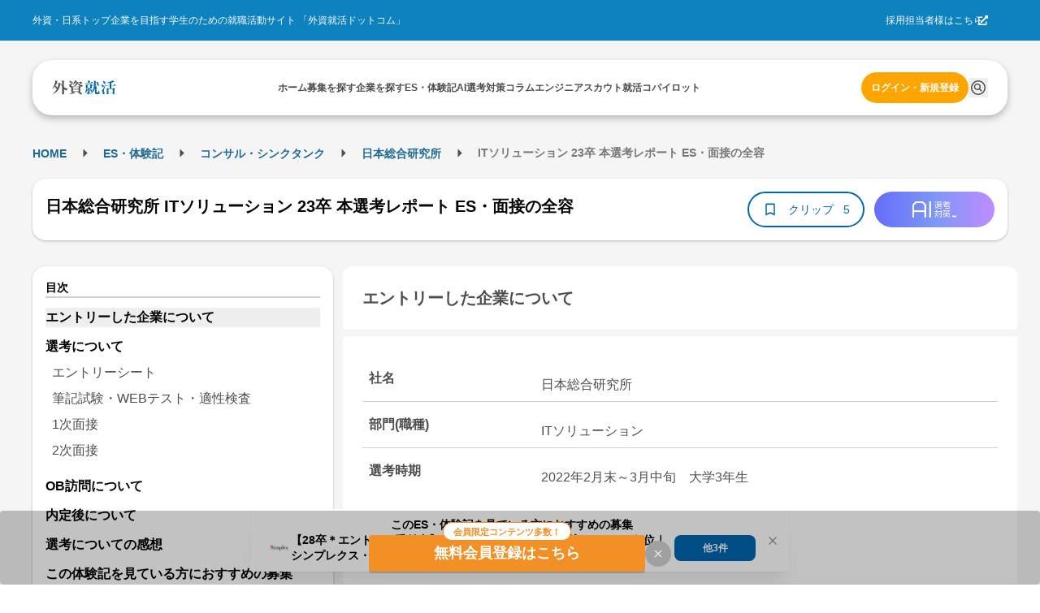

--- FILE ---
content_type: application/javascript
request_url: https://gaishishukatsu.com/_next/static/chunks/pages/recruiting_info-7142c7dc4557b559.js
body_size: 13144
content:
(self.webpackChunk_N_E=self.webpackChunk_N_E||[]).push([[7036],{42763:function(e,t,a){(window.__NEXT_P=window.__NEXT_P||[]).push(["/recruiting_info",function(){return a(68224)}])},51939:function(e,t,a){"use strict";a.d(t,{Br:function(){return l},C3:function(){return i},Hw:function(){return o},LA:function(){return r},Zj:function(){return s},pC:function(){return n}});let r="HOME",n="企業を探す",s="フォロー数ランキング",i="募集を探す",l="ES・体験記",o="コラム"},45112:function(e,t,a){"use strict";var r,n;a.d(t,{Bq:function(){return s},Tp:function(){return i},UV:function(){return r}}),(n=r||(r={})).A_HEADER="a_header",n.A_TOP_PAGE_1="a_top_page_1",n.A_TOP_PAGE_2="a_top_page_2",n.B_RECTANGLE="b_rectangle",n.B_RECTANGLE_BOTTOM="b_rectangle_bottom",n.C_OVER_POST="c_over_post",n.C_UNDER_POST="c_under_post",n.D_FEED_LEFT="d_feed_left",n.D_FEED_LEFT_2="d_feed_left_2",n.D_FEED_LEFT_SMALL="d_feed_left_small",n.E_FEED_TOP="e_feed_top",n.TEXT_1="text_1",n.TEXT_2="text_2",n.TEXT_3="text_3",n.TOP_SPECIAL="top_special",n.H_COLUMN_TOP="h_column_top",n.RICH_DESKTOP_HEADER="rich_desktop_header",n.RICH_DESKTOP_BODY="rich_desktop_body",n.QUIT_PC_LEFT="quit_pc_left",n.QUIT_PC_RIGHT="quit_pc_right",n.QUIT_PC_CENTER_1="quit_pc_center_1",n.QUIT_PC_CENTER_2="quit_pc_center_2",n.F_SMARTPHONE_BOTTOM="f_smartphone_bottom",n.F_SMARTPHONE_IMAGE_1="f_smartphone_image_1",n.F_SMARTPHONE_IMAGE_2="f_smartphone_image_2",n.QUIT_SMARTPHONE_1="quit_smartphone_1",n.QUIT_SMARTPHONE_2="quit_smartphone_2";let s={a_header:{size:[468,60],id:"div-gpt-ad-1362901364947-0"},a_top_page_1:{size:[624,80],id:"div-gpt-ad-1398765075346-0"},a_top_page_2:{size:[624,80],id:"div-gpt-ad-1398765075346-1"},b_rectangle:{size:[300,250],id:"div-gpt-ad-1362901364947-1"},b_rectangle_bottom:{size:[300,250],id:"div-gpt-ad-1362901364947-2"},c_over_post:{size:[468,60],id:"div-gpt-ad-1432029859612-3"},c_under_post:{size:[468,60],id:"div-gpt-ad-1432029859612-4"},d_feed_left:{size:[158,240],id:"div-gpt-ad-1432029859612-5"},d_feed_left_2:{size:[158,240],id:"div-gpt-ad-1432029859612-6"},d_feed_left_small:{size:[200,200],id:"div-gpt-ad-1432029859612-7"},e_feed_top:{size:[468,60],id:"div-gpt-ad-1432029859612-8"},text_1:{size:[350,18],id:"div-gpt-ad-1432029859612-0"},text_2:{size:[350,18],id:"div-gpt-ad-1432029859612-1"},text_3:{size:[350,18],id:"div-gpt-ad-1432029859612-2"},top_special:{size:[619,80],id:"div-gpt-ad-1362901364947-12"},h_column_top:{size:[619,80],id:"div-gpt-ad-1383876344119-0"},rich_desktop_header:{size:[1200,152],id:"div-gpt-ad-1505444218823-0"},rich_desktop_body:{size:[664,384],id:"div-gpt-ad-1505444218823-1"},quit_pc_left:{size:[200,200],id:"div-gpt-ad-1507101013097-0"},quit_pc_right:{size:[300,250],id:"div-gpt-ad-1507101050892-0"},quit_pc_center_1:{size:[624,80],id:"div-gpt-ad-1507711667401-0"},quit_pc_center_2:{size:[624,80],id:"div-gpt-ad-1507711818191-0"},f_smartphone_bottom:{size:[320,50],id:"div-gpt-ad-1362904182581-0"},f_smartphone_image_1:{size:[320,50],id:"div-gpt-ad-1362904182581-3"},f_smartphone_image_2:{size:[320,50],id:"div-gpt-ad-1362904182581-4"},quit_smartphone_1:{size:[320,50],id:"div-gpt-ad-1507711954905-0"},quit_smartphone_2:{size:[320,50],id:"div-gpt-ad-1507711987282-0"}},i="/43051624/"},46956:function(e,t,a){"use strict";a.d(t,{Cz:function(){return n},MM:function(){return s},kf:function(){return r}});let r="event",n={IMP_BANNER_Z:"imp_banner_z",IMP_TOP_BANNER:"imp_top_banner",IMP_BOTTOM_BANNER:"imp_bottom_banner",IMP_INDUSTRY_RECRUITING_ITEMS:"imp_industry_recruiting_items",SAVE_PROFILE_INTERNS:"save_profile_interns",SAVE_PROFILE_DEVELOPMENT_EXPERIENCE:"save_profile_development_experience",SAVE_PROFILE_OFFERS:"save_profile_offers",CLICK_INDUSTRY_RECRUITING_ITEMS:"click_industry_recruiting_items"},s={TOP:"TOP",COMPANY_REPORTS:"/reports",SELECTION_REPORT:"/selection_report/[id]",PASSED_ES:"/passed_es/[id]",COLUMN_CATEGORIES:"/column/categories",TAG_COLUMN_LIST:"/column/tag/[tagName]",SUB_CATEGORY_COLUMN_LIST:"/column/category/[categoryName]/[subCategoryName]"}},77144:function(e,t,a){"use strict";a.d(t,{$2:function(){return c},Bi:function(){return m},C2:function(){return d},Ds:function(){return u},Gm:function(){return S},I5:function(){return f},Nz:function(){return N},QY:function(){return h},Vh:function(){return E},_B:function(){return b},b2:function(){return T},bt:function(){return _},eL:function(){return k},gF:function(){return v},os:function(){return w},qR:function(){return j},rH:function(){return C},wG:function(){return y}});var r,n,s,i,l,o,d,c,u,x,m,p,g=a(37637);(r=d||(d={})).SELECTION="selection",r.INTERN="intern",r.ES="entrysheet",r.SPRING="spring",r.SUMMER="summer",r.AUTUMN="autumn",r.WINTER="winter",r.OTHER="other";let h={types:[{id:1,key:"selection",name:"本選考"},{id:2,key:"intern",name:"インターン"},{id:3,key:"entrysheet",name:"エントリーシート"}]};(n=c||(c={})).HOME="Home",n.REPORTS="ES・体験記",(s=u||(u={})).HOME="Home",s.Search="企業を探す",s.Follow="企業をフォロー",(i=x||(x={})).REPORT_TYPE="レポートの種類",i.INDUSTRY="業界",i.DEPARTMENT="部門・職種";let f={selection:"本選考",intern:"インターン",spring:"春インターン",summer:"夏インターン",autumn:"秋インターン",winter:"冬インターン",entrysheet:"エントリーシート",other:"その他"};(l=m||(m={})).INTERN="インターン",l.OFFERED="内定",l.REJECTED="最終落ち";let b=18,_=15;(o=p||(p={})).PUBLISH="published",o.NOT_FINISHED="notFinished",o.RETURNED_BACK="returnedBack",o.ACCEPTED="accepted",o.UNDER_CHECKING="underChecking";let y="その他",v=["selection","spring","summer","autumn","winter","etc"],j="intern",N={selection:"本選考",spring:"春インターン",summer:"夏インターン",autumn:"秋インターン",winter:"冬インターン",etc:"その他のインターン",[j]:"その他のインターン"},E=["text","textarea","radio","checkbox"];g.Km(E);let S=0,w=1,C=1,T=5,k=8},73208:function(e,t,a){"use strict";a.d(t,{Q$:function(){return useGetAdvertisementUser},O0:function(){return useGetBanner},qW:function(){return useGetBannerZ},T$:function(){return useGetEngineerBanner},On:function(){return useGetMypageJackBannerSetting}});var r=a(56749),n=a(64522),s=a(73400),i=a(70),l=a(36103),o=a(39800),d=a(37637);let c=d.Ry({universityID:d.Rx(),graduationYear:d.Rx()}),u=d.Ry({top:d.Ry({adType:d.Z_().optional(),adId:d.Rx().optional(),imageUrl:d.Z_().optional(),linkUrl:d.Z_().optional()}),bottom:d.Ry({adType:d.Z_().optional(),adId:d.Rx().optional(),imageUrl:d.Z_().optional(),linkUrl:d.Z_().optional()})}),x=d.Ry({id:d.Rx().optional(),imageURL:d.Z_().optional(),linkURL:d.Z_().optional()}).or(d.Z_());d.Ry({mobileImageURL:d.Z_(),mobileLinkURL:d.Z_()});let m=d.IX(d.Ry({id:d.Rx(),imageURL:d.Z_(),link:d.Z_()})),p=d.Ry({isActivated:d.O7()});d.Ry({topics:d.IX(d.Ry({id:d.Rx(),title:d.Z_(),body:d.Z_(),nickname:d.Z_(),created_at:d.Z_(),last_posted_at:d.Z_()}))});var g=a(61410),h=a(68627);let getAdvertisementUser=async e=>{let{version:t=i.g,cookies:a}=e,request=async e=>(l.l.setToken(e),l.l.get("/".concat(t,"/advertisements/user"),c)),r=await (0,g.G)({cookies:a,authRequired:!1,request,version:t});if(!(null==r?void 0:r.ok))throw Error(r.error);return r},useGetAdvertisementUser=e=>{let{config:t,version:a=i.g}=e,{updateIsSessionExpired:l}=(0,h.J)();return(0,n.a)({...t,queryKey:["advertisementUser"],async queryFn(){let e=(0,s.parseCookies)(),t=await getAdvertisementUser({cookies:e,version:a});return t.ok||t.error!==r._w||l(!0),t}})},getBanner=async e=>{let{version:t=i.g,cookies:a}=e,request=async e=>(e&&l.l.setToken(e),l.l.get("/".concat(t,"/advertisements/banners"),u)),r=await (0,g.G)({cookies:a,authRequired:!1,request,version:t});return r},useGetBanner=e=>{let{config:t,version:a}=e,{updateIsSessionExpired:i}=(0,h.J)();return(0,n.a)({...t,queryKey:["banners"],async queryFn(){let e=(0,s.parseCookies)(),t=await getBanner({cookies:e,version:a});return(null==t?void 0:t.ok)||t.error!==r._w||i(!0),t}})},getBannerZ=async e=>{let{cookies:t,version:a=i.g}=e,request=async e=>(l.l.setToken(e),l.l.get("/".concat(a,"/advertisements/banner-z"),x)),r=await (0,g.G)({cookies:t,authRequired:!0,request,version:a});return r},useGetBannerZ=e=>{let{version:t,config:a}=e,{updateIsSessionExpired:i}=(0,h.J)();return(0,n.a)({...a,queryKey:["bannerZ"],async queryFn(){let e=(0,s.parseCookies)(),a=await getBannerZ({cookies:e,version:t});return a.ok||a.error!==r._w||i(!0),a}})},getMypageJackBannerSetting=async e=>{let{cookies:t,queryParams:a,version:r=i.g}=e,request=async e=>{l.l.setToken(e);let t=(0,o.q)("/".concat(r,"/advertisements/mypage-jack-banner-setting"),{...a});return l.l.get(t,p)},n=await (0,g.G)({cookies:t,authRequired:!0,request,version:r});return n},useGetMypageJackBannerSetting=e=>{let{version:t=i.g,queryParams:a,config:l}=e,{updateIsSessionExpired:o}=(0,h.J)();return(0,n.a)({...l,queryKey:["getMypageJackBannerSetting",a.is_mobile],async queryFn(){let e=(0,s.parseCookies)(),n=await getMypageJackBannerSetting({cookies:e,queryParams:a,version:t});return n.ok||n.error!==r._w||o(!0),n}})},getEngineerBanner=async e=>{let{cookies:t,version:a=i.g}=e,request=async e=>(l.l.setToken(e),l.l.get("/".concat(a,"/advertisements/engineer-banners"),m)),r=await (0,g.G)({cookies:t,authRequired:!1,request,version:a});return r},useGetEngineerBanner=e=>{let{version:t,config:a}=e,{updateIsSessionExpired:i}=(0,h.J)();return(0,n.a)({...a,queryKey:["engineerBanners"],async queryFn(){let e=(0,s.parseCookies)(),a=await getEngineerBanner({cookies:e,version:t});return a.ok||a.error!==r._w||i(!0),a}})}},68224:function(e,t,a){"use strict";a.r(t),a.d(t,{__N_SSP:function(){return J},default:function(){return Z}});var r=a(31549),n=a(63102),s=a(78198),i=a(8540),l=a.n(i),o=a(24301),d=a(44194),c=a(45112),u=a(3002),x=a(13061),m=a(23522),p=a(49301),g=a(41521);let useHandleRecruitingInfoForPc=e=>{var t;let{contentsLimit:a}=e,r=(0,o.useRouter)(),{page:n,order:s,industryCategoryIDs:i,tagIDs:l,typeIDs:c,groupedJobTypeIDs:u,gy:x,allgy:m,eventStart:h,eventEnd:f,entryStart:b,entryEnd:_}=r.query,{data:y,isLoading:v}=(0,g.j$)({}),{data:j,isLoading:N}=(0,p.F$)({}),{data:E,isLoading:S}=(0,p.xo)({}),{data:w,isLoading:C}=(0,p.i)({}),{data:T,isLoading:k}=(0,p.xy)({}),[R,I]=(0,d.useState)(null!=s?s:"recommend"),[F,O]=(0,d.useState)(i?Array.isArray(i)?i.map(Number):i.split(",").map(Number):[]),[D,P]=(0,d.useState)(l?Array.isArray(l)?l.map(Number):l.split(",").map(Number):[]),[A,B]=(0,d.useState)(c?Array.isArray(c)?c.map(Number):c.split(",").map(Number):[]),[q,L]=(0,d.useState)(u?Array.isArray(u)?u.map(Number):u.split(",").map(Number):[]),[M,z]=(0,d.useState)(x?Number(x):void 0),[U,G]=(0,d.useState)("true"===m||"false"===m?m:"false"),[H,Y]=(0,d.useState)("string"==typeof h?h:void 0),[J,Z]=(0,d.useState)("string"==typeof f?f:void 0),[V,K]=(0,d.useState)("string"==typeof b?b:void 0),[$,Q]=(0,d.useState)("string"==typeof _?_:void 0),[X,W]=(0,d.useState)(Number(n)||1),[ee,et]=(0,d.useState)({limit:a,industryCategoryIDs:F,order:null!=R?R:"recommend",tagIDs:D,typeIDs:A,groupedJobTypeIDs:q,gy:M,allgy:U,page:X,eventStart:H,eventEnd:J,entryStart:V,entryEnd:$}),{data:ea,isLoading:er}=(0,p.os)({queryParams:ee}),en=(null==ea?void 0:ea.totalCount)||0,es=null!==(t=Math.ceil(en/a))&&void 0!==t?t:1;return(0,d.useEffect)(()=>{W(1),et({limit:a,industryCategoryIDs:F,order:null!=R?R:"recommend",tagIDs:D,typeIDs:A,groupedJobTypeIDs:q,gy:M,allgy:U,page:1,eventStart:H,eventEnd:J,entryStart:V,entryEnd:$})},[F,R,D,A,q,M,U,H,J,V,$]),(0,d.useEffect)(()=>{et({...ee,page:X})},[X]),(0,d.useEffect)(()=>{let updateRouter=async()=>{let{limit:e,...t}=ee,a=r.query;if(JSON.stringify(a)!==JSON.stringify(t)){let e=Number(r.query.page)!==Number(t.page);await r.push({pathname:r.pathname,query:{...t}},void 0,{scroll:e})}};updateRouter()},[ee]),{data:ea,isLoading:er,industryCategories:y,recruitmentTags:j,recruitmentTypes:E,masterGroupedJobTypes:w,graduationYearsHots:T,filterGraduationYear:M,filterAllgy:U,recruitmentOrder:R,filterCategories:F,filterRecruitmentTags:D,filterRecruitmentTypes:A,filterMasterGroupedJobTypes:q,setRecruitmentOrder:I,setFilterCategories:O,setFilterRecruitmentTags:P,setFilterRecruitmentTypes:B,setFilterMasterGroupedJobTypes:L,setFilterGraduationYear:z,setFilterAllgy:G,isLoadingIndustryCategories:v,isLoadingRecruitmentTags:N,isLoadingRecruitmentTypes:S,isLoadingMasterGroupedJobTypes:C,isLoadingGraduationYearsHot:k,currentPage:X,setCurrentPage:W,lastPage:es,filterEventStart:H,filterEventEnd:J,filterEntryStart:V,filterEntryEnd:$,setFilterEventStart:Y,setFilterEventEnd:Z,setFilterEntryStart:K,setFilterEntryEnd:Q}};var h=a(84282),f=a(18902);let CardSkelton=()=>(0,r.jsx)(n.x,{className:"bg-white mb-[10px] px-20 py-[10px] text-base text-black-1",children:(0,r.jsxs)(n.x,{className:"flex flex-col",children:[(0,r.jsxs)(n.x,{className:"flex",children:[(0,r.jsx)(f.O,{height:70,width:70}),(0,r.jsxs)(n.x,{className:"flex flex-col w-full ml-12 justify-between",children:[(0,r.jsx)(f.O,{height:30,width:"70%"}),(0,r.jsx)(f.O,{height:20,width:"30%",mt:10})]})]}),(0,r.jsxs)(n.x,{className:"flex w-full mt-12 gap-8",children:[(0,r.jsx)(f.O,{height:20,width:80,radius:"xl"}),(0,r.jsx)(f.O,{height:20,width:80,radius:"xl"}),(0,r.jsx)(f.O,{height:20,width:80,radius:"xl"}),(0,r.jsx)(f.O,{height:20,width:80,radius:"xl"})]}),(0,r.jsx)(n.x,{className:"flex w-full mt-12",children:(0,r.jsx)(f.O,{height:100,width:"100%"})}),(0,r.jsxs)(n.x,{className:"flex w-full mt-12 justify-end",children:[(0,r.jsx)(f.O,{height:40,width:120,ml:10}),(0,r.jsx)(f.O,{height:40,width:120,ml:10})]})]})}),CardSkeltonSP=()=>(0,r.jsx)(n.x,{className:"bg-white w-ful bow-full border-t-2 border-line p-16",children:(0,r.jsxs)(n.x,{className:"flex flex-col",children:[(0,r.jsxs)(n.x,{className:"flex",children:[(0,r.jsx)(f.O,{height:70,width:100}),(0,r.jsxs)(n.x,{className:"flex flex-col w-full ml-12 justify-between",children:[(0,r.jsx)(f.O,{height:30,width:"80%"}),(0,r.jsx)(f.O,{height:20,width:"40%",mt:10})]})]}),(0,r.jsxs)(n.x,{className:"flex w-full mt-12 gap-8",children:[(0,r.jsx)(f.O,{height:20,width:80,radius:"xl"}),(0,r.jsx)(f.O,{height:20,width:80,radius:"xl"}),(0,r.jsx)(f.O,{height:20,width:80,radius:"xl"})]}),(0,r.jsx)(n.x,{className:"flex w-full mt-12",children:(0,r.jsx)(f.O,{height:80,width:"100%"})}),(0,r.jsxs)(n.x,{className:"flex w-full mt-12 justify-end",children:[(0,r.jsx)(f.O,{height:40,width:120,ml:10}),(0,r.jsx)(f.O,{height:40,width:120,ml:10})]})]})});var b=a(71169),_=a(31416),y=a(51939),v=a(44824),j=a(5455),N=a(64929);let HeaderForPC=e=>{let{pageTitle:t}=e,a=[{label:y.LA,href:v.Sd},{label:y.C3,href:v.oq}];return(0,r.jsxs)(n.x,{className:"w-[1200px] pt-8",children:[(0,r.jsxs)(n.x,{className:"font-bold",children:[(0,r.jsx)(l(),{children:(0,r.jsx)("script",{type:"application/ld+json",children:JSON.stringify((0,N.E)(a))})}),(0,r.jsx)(j.n,{crumbs:a})]}),(0,r.jsxs)(n.x,{className:"my-16 h-[60px] flex flex-row items-center gap-x-12 bg-white px-16 py-4 shadow-card rounded-[16px]",children:[(0,r.jsx)(b.D,{order:3,className:"mr-16 text-2xl text-black leading-relaxed",children:t}),(0,r.jsx)(n.x,{className:"flex flex-col",children:(0,r.jsx)(_.x,{className:"text-black-1 text-base",children:"トップ企業限定の本選考・説明会・セミナー情報を日々更新！まずはここをチェック！"})})]})]})};var E=a(11997),S=a(79374),w=a(47013),C=a(19902);let useHandleCheckboxChange=(e,t)=>{t(t=>t.includes(e)?t.filter(t=>t!==e):[...t,e])};var T=a(91355),k=a(35363);a(30967);let DateRangeFilter=e=>{let{label:t,value:a,onChange:s,disabled:i=!1,className:l,placeholder:o}=e,c=(0,d.useCallback)(e=>{let t=e?(0,k.Z)(e,"yyyy-MM-dd"):void 0;s({...a,start:t})},[a,s]),u=(0,d.useCallback)(e=>{let t=e?(0,k.Z)(e,"yyyy-MM-dd"):void 0;s({...a,end:t})},[a,s]),x=a.start?new Date(a.start):null,m=a.end?new Date(a.end):null;return(0,r.jsxs)(n.x,{className:l,children:[(0,r.jsx)(_.x,{size:"sm",fw:500,mb:"xs",children:t}),(0,r.jsxs)(n.x,{className:"flex items-center justify-between gap-8",children:[(0,r.jsx)(T.a,{className:"w-full",value:x,onChange:c,disabled:i,minDate:new Date,maxDate:m||void 0,size:"sm",clearable:!0,valueFormat:"YYYY/MM/DD",popoverProps:{withinPortal:!0},placeholder:(null==o?void 0:o.start)||"年/月/日"}),"~",(0,r.jsx)(T.a,{className:"w-full",value:m,onChange:u,disabled:i,minDate:x||void 0,size:"sm",clearable:!0,valueFormat:"YYYY/MM/DD",popoverProps:{withinPortal:!0},placeholder:(null==o?void 0:o.end)||"年/月/日"})]})]})};var R=a(78747),I=a(54398),F=a(73921);let TagForEngineer=e=>{let{checked:t}=e;return(0,r.jsx)("span",{className:(0,F.cn)("ml-8 rounded-16 px-16 text-sm text-white",{"border border-white":t,"bg-guild":!t}),style:{display:"inline-block"},children:"おすすめ"})},CheckboxInputForFilter=e=>{let{inputId:t,checked:a,onChange:n,labelText:s,hasForEngineer:i=!1}=e;return(0,r.jsx)("div",{className:"w-full px-4  py-4 rounded-4 ".concat(a&&"bg-secondary"),children:(0,r.jsxs)("label",{htmlFor:t,className:"flex cursor-pointer items-center text-base",children:[a?(0,r.jsx)(R.y5A,{fill:"white",size:15,className:"mr-8  cursor-pointer"}):(0,r.jsx)(R.hrt,{fill:I.t3,size:15,className:"mr-8 cursor-pointer"}),(0,r.jsx)("input",{type:"checkbox",id:t,className:"hidden",checked:a,onChange:n}),(0,r.jsxs)("span",{className:(0,F.cn)({"text-white":a}),children:[s,i&&(0,r.jsx)(TagForEngineer,{checked:a})]})]})})},LeftColumn=e=>{let{industryCategories:t,filterCategories:a,filterRecruitmentTags:s,filterRecruitmentTypes:i,filterGroupedJobTypes:l,filterGraduationYear:c,recruitmentTags:u,recruitmentTypes:x,masterGroupedJobTypes:m,graduationYearsHots:p,setRecruitmentOrder:g,setFilterCategories:h,setFilterRecruitmentTags:f,setFilterRecruitmentTypes:b,setFilterGroupedJobTypes:y,setFilterGraduationYear:v,filterEventStart:j,filterEventEnd:N,filterEntryStart:T,filterEntryEnd:k,setFilterEventStart:R,setFilterEventEnd:I,setFilterEntryStart:F,setFilterEntryEnd:O}=e,D=(0,o.useRouter)(),{order:P}=D.query,[A,B]=(0,d.useState)();(0,d.useEffect)(()=>{B(P),L.setValues({recruitingInfo:{...L.values.recruitingInfo,order:null!=P?P:"recommend"}})},[P]);let{user:q}=(0,C.H)();(0,d.useEffect)(()=>{void 0===c?v(initializeGraduationYear):v(Number(c))},[null==q?void 0:q.graduationYear,null==p?void 0:p.ok]);let initializeGraduationYear=()=>{if(q&&(null==p?void 0:p.ok)&&p.value.years.includes(q.graduationYear))return q.graduationYear},graduationYearToString=e=>void 0===e?"0":e.toString(),L=(0,w.c)({initialValues:{recruitingInfo:{graduationYearsHot:graduationYearToString(c),order:A||"recommend",recruitmentTag:0,recruitmentType:0,groupedJobType:0}}}),handelChangeSelect=e=>{if("undefined"===e){v(void 0);return}v(Number(e))};return(0,r.jsxs)(r.Fragment,{children:[(0,r.jsxs)(n.x,{className:"w-full rounded-[16px] shadow-card bg-white relative",children:[(0,r.jsx)(n.x,{className:"px-12 py-8 border-b-2 border-line text-base font-bold leading-snug",children:"並べ替え"}),(0,r.jsx)(E.Y.Group,{onClick:e=>{let t=e.target;t.value&&(g(t.value),L.setValues({recruitingInfo:{...L.values.recruitingInfo,order:t.value}}))},className:"px-8 py-4",...L.getInputProps("recruitingInfo.order"),children:[{label:"おすすめ順",value:"recommend"},{label:"新着順",value:"recent"},{label:"締切順",value:"deadline"},{label:"開催順",value:"eventDate"}].map(e=>(0,r.jsx)(E.Y,{value:e.value,label:e.label,className:"my-8 whitespace-nowrap"},e.value))})]}),(0,r.jsxs)(n.x,{className:"w-full  flex flex-col rounded-[16px] shadow-card",children:[(0,r.jsx)(_.x,{className:"mb-2 rounded-t-[16px] bg-white text-black font-bold px-12 py-8 text-base",children:"絞り込む"}),(0,r.jsxs)(n.x,{children:[(0,r.jsx)(_.x,{className:"mb-2 bg-background-2 px-12 py-8 font-bold text-black text-base",children:"対象で絞り込む"}),(0,r.jsx)(n.x,{className:"p-8 flex flex-col gap-y-4 items-start bg-white",children:(null==u?void 0:u.ok)&&u.value.tags.map(e=>(0,r.jsx)(CheckboxInputForFilter,{inputId:"recruitmentTag-".concat(e.id),checked:s.includes(e.id),onChange:()=>{useHandleCheckboxChange(e.id,f)},labelText:e.longName,hasForEngineer:(null==q?void 0:q.isEngineer)&&3===e.id},"recruitmentTag-".concat(e.id)))})]}),(0,r.jsxs)(n.x,{children:[(0,r.jsx)(_.x,{className:"mb-2 bg-background-2 px-12 py-8 font-bold text-black text-base",children:"業界で絞り込む"}),(0,r.jsx)(n.x,{className:"p-12 flex flex-col gap-y-4 items-start bg-white",children:(null==t?void 0:t.ok)&&t.value.industryCategories.map(e=>(0,r.jsx)(CheckboxInputForFilter,{inputId:"industryCategory-".concat(e.id),checked:a.includes(e.id),onChange:()=>{useHandleCheckboxChange(e.id,h)},labelText:e.name},"industryCategory-".concat(e.id)))})]}),(0,r.jsxs)(n.x,{children:[(0,r.jsx)(_.x,{className:"mb-2 bg-background-2 px-12 py-8 font-bold text-black text-base",children:"職種で絞り込む"}),(0,r.jsx)(n.x,{className:"p-12 flex flex-col gap-y-4 items-start bg-white",children:(null==m?void 0:m.ok)&&m.value.groupedJobTypes.map(e=>(0,r.jsx)(CheckboxInputForFilter,{inputId:"groupedJobType-".concat(e.id),checked:l.includes(e.id),onChange:()=>{useHandleCheckboxChange(e.id,y)},labelText:e.name},"groupedJobType-".concat(e.id)))})]}),(0,r.jsxs)(n.x,{children:[(0,r.jsx)(_.x,{className:"mb-2 bg-background-2 px-12 py-8 font-bold text-black text-base",children:"種類で絞り込む"}),(0,r.jsx)(n.x,{className:"p-12 flex flex-col gap-y-4 items-start bg-white",children:(null==x?void 0:x.ok)&&x.value.types.map(e=>(0,r.jsx)(CheckboxInputForFilter,{inputId:"recruitmentType-".concat(e.id),checked:i.includes(e.id),onChange:()=>{useHandleCheckboxChange(e.id,b)},labelText:e.name},"recruitmentType-".concat(e.id)))})]}),(0,r.jsxs)(n.x,{children:[(0,r.jsx)(_.x,{className:"px-12 py-8 font-bold text-black text-base",children:"日付で絞り込む"}),(0,r.jsxs)(n.x,{className:"p-12 bg-white",children:[(0,r.jsx)(DateRangeFilter,{label:"開催日程",value:{start:j,end:N},onChange:e=>{R(e.start),I(e.end)},placeholder:{start:"開催開始日",end:"開催終了日"}}),(0,r.jsx)(n.x,{className:"mt-16",children:(0,r.jsx)(DateRangeFilter,{label:"締切",value:{start:T,end:k},onChange:e=>{F(e.start),O(e.end)},placeholder:{start:"締切開始日",end:"締切終了日"}})})]})]}),(0,r.jsxs)(n.x,{children:[(0,r.jsx)(_.x,{className:"mb-2 px-12 py-8 font-bold text-black text-base",children:"対象卒年で絞り込む"}),(0,r.jsx)(n.x,{className:"bg-white rounded-b-[16px]",children:(null==p?void 0:p.ok)&&(0,r.jsx)(S.Ph,{className:"p-12",maxDropdownHeight:500,data:[{value:"0",label:"すべて"},{value:"-1",label:"卒年不問"},...p.value.years.map(e=>({value:e.toString(),label:"".concat(e.toString(),"卒")}))],value:void 0!==c?c.toString():graduationYearToString(initializeGraduationYear()),onChange:e=>{handelChangeSelect(e)}})})]})]})]})},RecruitingInfoForPc=()=>{var e,t;let{data:a,isLoading:i,industryCategories:p,filterCategories:g,filterRecruitmentTags:f,filterRecruitmentTypes:b,filterMasterGroupedJobTypes:_,filterGraduationYear:y,setFilterCategories:v,setFilterRecruitmentTags:j,setFilterRecruitmentTypes:N,setFilterMasterGroupedJobTypes:E,setRecruitmentOrder:S,setFilterGraduationYear:w,recruitmentTags:C,recruitmentTypes:T,masterGroupedJobTypes:k,graduationYearsHots:R,currentPage:I,setCurrentPage:F,lastPage:O,filterEventStart:D,filterEventEnd:P,filterEntryStart:A,filterEntryEnd:B,setFilterEventStart:q,setFilterEventEnd:L,setFilterEntryStart:M,setFilterEntryEnd:z}=useHandleRecruitingInfoForPc({contentsLimit:30}),U=[c.UV.RICH_DESKTOP_HEADER,c.UV.B_RECTANGLE_BOTTOM,c.UV.D_FEED_LEFT_SMALL,c.UV.B_RECTANGLE];(0,m.q)(U);let G="".concat(u.JM,"/recruiting_info"),H="".concat(G),Y=(0,o.useRouter)(),{order:J,page:Z}=Y.query;(0,d.useEffect)(()=>{S(J),Z&&F(Number(Z))},[J,Z]);let handlePageChange=e=>{F(e)};return(0,r.jsxs)(r.Fragment,{children:[(0,r.jsxs)(l(),{children:[(0,r.jsx)("title",{children:"募集を探す | 外資就活ドットコム"},"title"),(0,r.jsx)("meta",{property:"og:title",content:"募集を探す"},"og:title"),(0,r.jsx)("meta",{property:"og:url",content:H},"og:url"),(0,r.jsx)("meta",{property:"og:description",content:"募集を探す際はこちら。外資・日系トップ企業を目指す学生のための就職活動サイト「外資就活ドットコム」。トップ企業の新卒採用情報から、インターンシップ・先輩のエントリーシート・ES・体験記・コラム・TOEIC対策まで多様なコンテンツを掲載。"},"og:description"),(0,r.jsx)("meta",{name:"description",content:"募集を探す際はこちら。外資・日系トップ企業を目指す学生のための就職活動サイト「外資就活ドットコム」。トップ企業の新卒採用情報から、インターンシップ・先輩のエントリーシート・ES・体験記・コラム・TOEIC対策まで多様なコンテンツを掲載。"},"description"),(0,r.jsx)("meta",{name:"keywords",content:"外資,就活,インターンシップ,新卒採用,会社説明会,コラム,ES・体験記"},"keywords"),(0,r.jsx)("link",{rel:"canonical",href:H},"canonical")]}),(0,r.jsx)(n.x,{className:"py-8",children:(0,r.jsx)(x.j,{googleAdBannerName:c.UV.RICH_DESKTOP_HEADER})}),(0,r.jsx)(HeaderForPC,{pageTitle:"募集を探す"}),(0,r.jsxs)(n.x,{className:"w-[1200px] flex items-start space-x-16",children:[(0,r.jsxs)(n.x,{className:"sticky top-[-1200px] flex w-[400px] flex-col gap-y-16",children:[(0,r.jsx)(LeftColumn,{industryCategories:p,recruitmentTags:C,recruitmentTypes:T,masterGroupedJobTypes:k,graduationYearsHots:R,filterCategories:g,filterRecruitmentTags:f,filterRecruitmentTypes:b,filterGroupedJobTypes:_,filterGraduationYear:y,setFilterCategories:v,setFilterRecruitmentTags:j,setFilterRecruitmentTypes:N,setFilterGroupedJobTypes:E,setRecruitmentOrder:S,setFilterGraduationYear:w,filterEventStart:D,filterEventEnd:P,filterEntryStart:A,filterEntryEnd:B,setFilterEventStart:q,setFilterEventEnd:L,setFilterEntryStart:M,setFilterEntryEnd:z}),(0,r.jsx)(n.x,{className:"",children:(0,r.jsx)(x.j,{googleAdBannerName:c.UV.D_FEED_LEFT_SMALL})})]}),(0,r.jsx)(n.x,{className:"flex flex-col w-full",children:(0,r.jsx)(n.x,{className:"flex flex-col relative",children:(null!==(t=null==a?void 0:null===(e=a.recruitments)||void 0===e?void 0:e.length)&&void 0!==t?t:0)?(0,r.jsxs)(r.Fragment,{children:[null==a?void 0:a.recruitments.map((e,t)=>(0,r.jsx)(d.Fragment,{children:e&&(0,r.jsx)(h.D,{recruitment:e,className:"mb-16"},null==e?void 0:e.id)},t)),(0,r.jsx)(s.t,{className:"mx-auto",value:I,total:O,onChange:e=>{handlePageChange(e)}})]}):i?(0,r.jsx)(r.Fragment,{children:Array.from({length:30}).map((e,t)=>(0,r.jsx)(CardSkelton,{},t))}):(0,r.jsx)(n.x,{className:"bg-white mb-[10px] px-20 py-[10px] text-base text-black-1",children:"一致する募集情報は見つかりませんでした。"})})})]})]})};var O=a(73400),D=a(24714),P=a(82640);function getBannerPositionsInRecruitInfoForSp(e){var t;return null!==(t=({4:"top",8:"bottom"})[e])&&void 0!==t?t:void 0}var A=a(26915);let useHandleRecruitingInfoForSp=e=>{var t;let{contentsLimit:a}=e,r=(0,O.parseCookies)(),{isValid:n}=(0,D.W$)(r),s=(0,o.useRouter)(),{page:i,order:l,industryCategoryIDs:c,tagIDs:u,typeIDs:x,groupedJobTypeIDs:m,gy:h,allgy:f,eventStart:b,eventEnd:_,entryStart:y,entryEnd:v}=s.query,{data:j}=(0,g.j$)({}),{data:N}=(0,p.F$)({}),{data:E}=(0,p.xo)({}),{data:S}=(0,p.xy)({}),[w,C]=(0,d.useState)(c?Array.isArray(c)?c.map(Number):c.split(",").map(Number):[]),[T,k]=(0,d.useState)(null!=l?l:"recommend"),[R,I]=(0,d.useState)(u?Array.isArray(u)?u.map(Number):u.split(",").map(Number):[]),[F,P]=(0,d.useState)(x?Array.isArray(x)?x.map(Number):x.split(",").map(Number):[]),[B,q]=(0,d.useState)(m?Array.isArray(m)?m.map(Number):m.split(",").map(Number):[]),[L,M]=(0,d.useState)(h?Number(h):void 0),[z,U]=(0,d.useState)("true"===f||"false"===f?f:"false"),[G,H]=(0,d.useState)("string"==typeof b?b:void 0),[Y,J]=(0,d.useState)("string"==typeof _?_:void 0),[Z,V]=(0,d.useState)("string"==typeof y?y:void 0),[K,$]=(0,d.useState)("string"==typeof v?v:void 0),{data:Q}=(0,A.p3)({config:{enabled:n}});(0,d.useEffect)(()=>{(null==Q?void 0:Q.ok)&&void 0===h&&(null==S?void 0:S.ok)&&S.value.years.includes(Q.value.graduationYear)&&M(Q.value.graduationYear)},[Q]);let[X,W]=(0,d.useState)(Number(i)||1),[ee,et]=(0,d.useState)({limit:a,industryCategoryIDs:w,order:null!=T?T:"recommend",tagIDs:R,typeIDs:F,groupedJobTypeIDs:B,gy:L,allgy:z,page:X,eventStart:G,eventEnd:Y,entryStart:Z,entryEnd:K}),{data:ea,isLoading:er}=(0,p.os)({queryParams:ee}),en=(null==ea?void 0:ea.totalCount)||0,es=null!==(t=Math.ceil(en/a))&&void 0!==t?t:1,[ei,el]=(0,d.useState)(!1),[eo,ed]=(0,d.useState)(!1),[ec,eu]=(0,d.useState)(!1);return(0,d.useEffect)(()=>{el(!0),W(1),et({limit:a,industryCategoryIDs:w,order:T,tagIDs:R,typeIDs:F,groupedJobTypeIDs:B,gy:L,allgy:z,page:1,eventStart:G,eventEnd:Y,entryStart:Z,entryEnd:K})},[w,T,R,F,B,L,z,G,Y,Z,K]),(0,d.useEffect)(()=>{et({...ee,page:X})},[X]),(0,d.useEffect)(()=>{let updateRouter=async()=>{let{limit:e,...t}=ee,a=s.query;JSON.stringify(a)!==JSON.stringify(t)&&await s.push({pathname:s.pathname,query:{...t}})};updateRouter()},[ee]),{data:ea,isLoading:er,industryCategories:j,recruitmentTags:N,recruitmentTypes:E,graduationYearsHots:S,isDrawerOpen:eo,setIsDrawerOpen:ed,isOrderDrawerOpen:ec,setIsOrderDrawerOpen:eu,setRecruitmentOrder:k,setFilterRecruitmentTags:I,setFilterRecruitmentTypes:P,setFilterGraduationYear:M,setFilterAllgy:U,filterCategories:w,filterRecruitmentTags:R,filterRecruitmentTypes:F,filterGraduationYear:L,filterAllgy:z,recruitmentOrder:T,setFilterCategories:C,currentPage:X,setCurrentPage:W,lastPage:es,initialized:ei,filterEventStart:G,filterEventEnd:Y,filterEntryStart:Z,filterEntryEnd:K,setFilterEventStart:H,setFilterEventEnd:J,setFilterEntryStart:V,setFilterEntryEnd:$}};var B=a(35397),q=a(8767),L=a(64149),M=a(83967),z=a(46896);let U=[{label:"おすすめ順",value:"recommend"},{value:"recent",label:"新着順"},{value:"deadline",label:"締切順"},{value:"eventDate",label:"開催順"}],HeaderForSp=e=>{var t,a,s;let{industryCategories:i,recruitmentTags:o,recruitmentTypes:c,graduationYearsHots:u,filterCategories:x,filterRecruitmentTags:m,filterRecruitmentTypes:p,filterGraduationYear:g,recruitmentOrder:h,onFilterCategoryChange:f,onFilterRecruitmentTagChange:b,onFilterRecruitmentTypeChange:w,onGraduationYearChange:C,onOrderChange:T,onFilterApply:k,isDrawerOpen:I,onDrawerOpenChange:F,isOrderDrawerOpen:O,onOrderDrawerOpenChange:D,filterEventStart:P,filterEventEnd:A,filterEntryStart:B,filterEntryEnd:G,onDateFilterChange:H}=e,[Y,J]=(0,d.useState)(x),[Z,V]=(0,d.useState)(m),[K,$]=(0,d.useState)(p),[Q,X]=(0,d.useState)(g),[W,ee]=(0,d.useState)(h),[et,ea]=(0,d.useState)({event:{start:P,end:A},entry:{start:B,end:G}});(0,d.useEffect)(()=>{J(x),V(m),$(p),X(g),ee(h),ea({event:{start:P,end:A},entry:{start:B,end:G}})},[x,m,p,g,h,P,A,B,G,I]);let er=[{label:y.LA,href:v.Sd},{label:y.C3,href:v.oq}],en=x.length+m.length+p.length+(0===g||void 0===g?0:1)+(P||A?1:0)+(B||G?1:0),es=null!==(a=null===(t=U.find(e=>e.value===h))||void 0===t?void 0:t.label)&&void 0!==a?a:"おすすめ順",{user:ei}=(0,z.aC)(),el=null!==(s=null==ei?void 0:ei.isEngineer)&&void 0!==s&&s;return(0,r.jsxs)(n.x,{className:"bg-background",children:[(0,r.jsx)(l(),{children:(0,r.jsx)("script",{type:"application/ld+json",children:JSON.stringify((0,N.E)(er))})}),(0,r.jsx)(n.x,{className:"px-16 py-8 font-bold",children:(0,r.jsx)(j.n,{crumbs:er})}),(0,r.jsxs)(n.x,{className:"px-16 py-12 bg-white",children:[(0,r.jsx)(_.x,{className:"text-xl font-bold leading-snug",children:"募集を探す"}),(0,r.jsx)(n.x,{className:"text-base",children:"トップ企業限定の本選考・説明会・セミナー情報を日々更新！まずはここをチェック！"})]}),(0,r.jsxs)(n.x,{className:"flex justify-between bg-white p-8 shadow-card",children:[(0,r.jsx)(n.x,{children:(0,r.jsx)("button",{onClick:()=>{F(!I)},className:"flex h-[32px] w-[100px] items-center gap-x-4 text-black","aria-expanded":I,"aria-controls":"filter-drawer","aria-label":I?"絞り込みドロワーを閉じる":"絞り込みドロワーを開く",children:en>0?(0,r.jsxs)(r.Fragment,{children:[(0,r.jsx)(q.z,{size:6,color:"red",children:(0,r.jsx)(R.O$5,{size:"20px","aria-hidden":"true"})}),(0,r.jsxs)(_.x,{fz:"xs",className:"font-bold",children:[I?"閉じる":"絞り込む",(0,r.jsx)("span",{className:"rounded-full bg-black text-white text-center px-4 ml-[2px]",children:en>9?"9+":en})]})]}):(0,r.jsxs)(r.Fragment,{children:[I?(0,r.jsx)(R.Faw,{size:"24px","aria-hidden":"true"}):(0,r.jsx)(R.O$5,{size:"20px","aria-hidden":"true"}),(0,r.jsx)(_.x,{fz:"xs",className:"font-bold",children:I?"閉じる":"絞り込む"})]})})}),(0,r.jsxs)("button",{className:"p-4 flex gap-4 font-bold items-center text-black-1",onClick:()=>{D(!O)},"aria-expanded":O,"aria-controls":"order-drawer",children:[(0,r.jsx)(R.wlS,{size:20,"aria-hidden":"true"}),(0,r.jsx)(_.x,{fz:"xs",className:"font-bold",children:es})]})]}),(0,r.jsx)(L.U,{in:I,children:(0,r.jsx)(n.x,{id:"filter-drawer",className:"flex w-full bg-white shadow-md px-12 mt-4",children:(0,r.jsxs)("div",{className:"bg-white mt-8 mb-16 w-full",children:[(0,r.jsx)(n.x,{className:"text-center",children:(0,r.jsx)(M.kD,{children:"絞り込む",type:"button",className:"mb-8 max-w-[600px] text-center",onClick:()=>{H(et.event.start,et.event.end,et.entry.start,et.entry.end),k()}})}),(0,r.jsx)(_.x,{className:"mb-8 font-bold",children:"対象で絞り込む"}),(null==o?void 0:o.ok)&&o.value.tags.map(e=>(0,r.jsxs)("div",{className:"mb-8 flex items-center px-12",children:[(0,r.jsx)("input",{type:"checkbox",id:"tag-".concat(e.id),className:"mr-8 cursor-pointer",checked:Z.includes(e.id),onChange:()=>{b(e.id)},"aria-label":e.longName}),(0,r.jsxs)("label",{htmlFor:"tag-".concat(e.id),className:"cursor-pointer select-none text-base text-black-1",children:[e.longName,el&&3===e.id&&(0,r.jsx)(TagForEngineer,{})]})]},e.id)),(0,r.jsx)(_.x,{className:"mb-8 font-bold",children:"業界で絞り込む"}),(null==i?void 0:i.ok)&&i.value.industryCategories.map(e=>(0,r.jsxs)("div",{className:"mb-8 flex items-center px-12",children:[(0,r.jsx)("input",{type:"checkbox",id:"industry-".concat(e.id),className:"mr-8 cursor-pointer",checked:Y.includes(e.id),onChange:()=>{f(e.id)},"aria-label":e.name}),(0,r.jsx)("label",{htmlFor:"industry-".concat(e.id),className:"cursor-pointer select-none text-base text-black-1",children:e.name})]},e.id)),(0,r.jsx)(_.x,{className:"mb-8 font-bold",children:"種類で絞り込む"}),(null==c?void 0:c.ok)&&c.value.types.map(e=>(0,r.jsxs)("div",{className:"mb-8 flex items-center px-12",children:[(0,r.jsx)("input",{type:"checkbox",id:"type-".concat(e.id),className:"mr-8 cursor-pointer",checked:K.includes(e.id),onChange:()=>{w(e.id)},"aria-label":e.name}),(0,r.jsx)("label",{htmlFor:"type-".concat(e.id),className:"cursor-pointer select-none text-base text-black-1",children:e.name})]},e.id)),(0,r.jsx)(_.x,{className:"mb-8 font-bold",children:"日付で絞り込む"}),(0,r.jsxs)(n.x,{className:"px-12 mb-8",children:[(0,r.jsx)(DateRangeFilter,{label:"開催日程",value:{start:et.event.start,end:et.event.end},onChange:e=>{ea(t=>({...t,event:{start:e.start,end:e.end}}))},placeholder:{start:"開催開始日",end:"開催終了日"}}),(0,r.jsx)(n.x,{className:"mt-16",children:(0,r.jsx)(DateRangeFilter,{label:"締切",value:{start:et.entry.start,end:et.entry.end},onChange:e=>{ea(t=>({...t,entry:{start:e.start,end:e.end}}))},placeholder:{start:"締切開始日",end:"締切終了日"}})})]}),(0,r.jsx)(_.x,{className:"mb-8 font-bold",children:"対象卒年で絞り込む"}),(null==u?void 0:u.ok)&&(0,r.jsx)(S.Ph,{className:"mb-8 flex items-center px-12",data:[{value:"0",label:"すべて"},...u.value.years.map(e=>({value:e.toString(),label:"".concat(e.toString(),"卒")})),{value:"-1",label:"卒年不問"}],value:void 0===Q?"0":Q.toString(),onChange:e=>{C(e?Number(e):void 0)},"aria-label":"卒業年度"}),(0,r.jsx)(M.kD,{children:"絞り込む",type:"button",className:"mt-12 max-w-[600px]",onClick:()=>{H(et.event.start,et.event.end,et.entry.start,et.entry.end),k()}})]})})}),(0,r.jsx)(L.U,{in:O,children:(0,r.jsx)(n.x,{id:"order-drawer",className:"flex w-full bg-white shadow-md px-12 mt-4",children:(0,r.jsxs)("div",{className:"bg-white mt-8 mb-16 w-full",children:[(0,r.jsx)(_.x,{className:"mb-8 font-bold",children:"並び替え"}),(0,r.jsx)(E.Y.Group,{value:W,onChange:e=>{T(e)},className:"flex flex-col gap-4 px-12",size:"xs",children:U.map(e=>(0,r.jsx)(E.Y,{value:e.value,label:e.label,className:"cursor-pointer",styles:{label:{fontSize:"16px"}}},e.value))}),(0,r.jsx)(M.kD,{children:"絞り込む",type:"button",className:"mt-12 max-w-[600px]",onClick:()=>{H(et.event.start,et.event.end,et.entry.start,et.entry.end),k()}})]})})})]})},RecruitingInfoForSP=e=>{let{defaultRecruitments:t}=e,a=(0,O.parseCookies)(),{isValid:i}=(0,D.W$)(a),{data:c,isLoading:x,industryCategories:m,recruitmentTags:p,recruitmentTypes:g,graduationYearsHots:h,filterCategories:f,filterGraduationYear:b,filterRecruitmentTags:_,filterRecruitmentTypes:y,recruitmentOrder:v,setFilterCategories:j,setFilterGraduationYear:N,setFilterRecruitmentTags:E,setFilterRecruitmentTypes:S,setRecruitmentOrder:w,isDrawerOpen:C,setIsDrawerOpen:T,isOrderDrawerOpen:k,setIsOrderDrawerOpen:R,currentPage:I,lastPage:F,setCurrentPage:A,initialized:q,filterEventStart:L,filterEventEnd:M,filterEntryStart:z,filterEntryEnd:U,setFilterEventStart:G,setFilterEventEnd:H,setFilterEntryStart:Y,setFilterEntryEnd:J}=useHandleRecruitingInfoForSp({contentsLimit:10}),handleFilterChange=(e,t)=>{t(t=>t.includes(e)?t.filter(t=>t!==e):[...t,e])},Z="".concat(u.JM,"/recruiting_info"),V=(0,o.useRouter)(),{order:K,page:$}=V.query;(0,d.useEffect)(()=>{$&&A(Number($))},[K,$]);let handlePageChange=e=>{A(e)};return(0,r.jsxs)(r.Fragment,{children:[(0,r.jsxs)(l(),{children:[(0,r.jsx)("title",{children:"募集を探す | 外資就活ドットコム"},"title"),(0,r.jsx)("meta",{property:"og:title",content:"募集を探す"},"og:title"),(0,r.jsx)("meta",{property:"og:url",content:Z},"og:url"),(0,r.jsx)("meta",{property:"og:description",content:"募集を探す際はこちら。外資・日系トップ企業を目指す学生のための就職活動サイト「外資就活ドットコム」。トップ企業の新卒採用情報から、インターンシップ・先輩のエントリーシート・ES・体験記・コラム・TOEIC対策まで多様なコンテンツを掲載。"},"og:description"),(0,r.jsx)("meta",{name:"description",content:"募集を探す際はこちら。外資・日系トップ企業を目指す学生のための就職活動サイト「外資就活ドットコム」。トップ企業の新卒採用情報から、インターンシップ・先輩のエントリーシート・ES・体験記・コラム・TOEIC対策まで多様なコンテンツを掲載。"},"description"),(0,r.jsx)("meta",{name:"keywords",content:"外資・日系トップ企業,企業一覧,外資,就活,インターンシップ,新卒採用,会社説明会,コラム,ES・体験記,注目企業"},"keywords"),(0,r.jsx)("link",{rel:"canonical",href:Z},"canonical")]}),(0,r.jsxs)(n.x,{className:"flex flex-col relative w-full",children:[(0,r.jsx)(HeaderForSp,{industryCategories:m,filterCategories:f,filterGraduationYear:b,filterRecruitmentTags:_,filterRecruitmentTypes:y,recruitmentTags:p,recruitmentTypes:g,recruitmentOrder:v,graduationYearsHots:h,onFilterCategoryChange:e=>{handleFilterChange(e,j)},onFilterRecruitmentTagChange:e=>{handleFilterChange(e,E)},onFilterRecruitmentTypeChange:e=>{handleFilterChange(e,S)},onGraduationYearChange:N,onOrderChange:w,onFilterApply:()=>{T(!1),R(!1)},isDrawerOpen:C,onDrawerOpenChange:T,isOrderDrawerOpen:k,onOrderDrawerOpenChange:R,filterEventStart:L,filterEventEnd:M,filterEntryStart:z,filterEntryEnd:U,onDateFilterChange:(e,t,a,r)=>{G(e),H(t),Y(a),J(r)}}),(0,r.jsxs)(n.x,{className:"bg-background-1 grid",children:[q?null:null==t?void 0:t.map((e,t)=>(0,r.jsx)(d.Fragment,{children:e&&(0,r.jsx)(B.J,{recruitment:e,className:"border-t-2"},null==e?void 0:e.id)},t)),x?(0,r.jsx)(n.x,{className:"w-full h-[50px] bg-black-5",children:Array.from({length:10}).map((e,t)=>(0,r.jsx)(CardSkeltonSP,{},t))}):(null==c?void 0:c.recruitments)?c.recruitments.length>0?c.recruitments.map((e,t)=>(0,r.jsxs)(d.Fragment,{children:[e&&(0,r.jsx)(B.J,{recruitment:e,className:"border-t-2 border-line"},null==e?void 0:e.id),1===I&&i&&getBannerPositionsInRecruitInfoForSp(t)&&(0,r.jsx)("div",{className:"bg-white w-full p-20 flex justify-center border-t-2 border-line",children:(0,r.jsx)(P.a,{type:getBannerPositionsInRecruitInfoForSp(t)})})]},t)):(0,r.jsx)(n.x,{className:"p-20 text-base text-black-2",children:"一致する募集情報は見つかりませんでした。"}):null]}),(0,r.jsx)(s.t,{className:"mx-auto mt-8",value:I,total:F,onChange:e=>{handlePageChange(e)}})]})]})};var G=a(30290),H=a(97089),Y=a(63173);let Page=e=>{let{defaultRecruitments:t,userDataForAnalytics:a}=e,{isPC:n}=(0,Y.a)();return(0,r.jsxs)(r.Fragment,{children:[n?(0,r.jsx)(RecruitingInfoForPc,{}):(0,r.jsx)(RecruitingInfoForSP,{defaultRecruitments:t}),(0,r.jsx)(G.K,{userDataForAnalytics:a})]})};Page.getLayout=e=>(0,r.jsx)(H.Z,{children:e});var J=!0,Z=Page},13061:function(e,t,a){"use strict";a.d(t,{j:function(){return GoogleAdBanner}});var r=a(31549),n=a(63102),s=a(45112);let GoogleAdBanner=e=>{let{googleAdBannerName:t}=e;return(0,r.jsx)(n.x,{id:s.Bq[t].id})}},82640:function(e,t,a){"use strict";a.d(t,{a:function(){return SpTopBottomBanner}});var r=a(31549),n=a(17228),s=a.n(n),i=a(46956),l=a(73208),o=a(83562);let SpTopBottomBanner=e=>{let{type:t,width:a}=e,{data:n}=(0,l.O0)({});return void 0!==t&&(null==n?void 0:n.ok)&&n.value[t].imageUrl&&n.value[t].linkUrl?("top"===t&&window.gtag?window.gtag(i.kf,i.Cz.IMP_TOP_BANNER,{banner_type:t,ad_type:n.value[t].adType,ad_id:n.value[t].adId}):"bottom"===t&&window.gtag&&window.gtag(i.kf,i.Cz.IMP_BOTTOM_BANNER,{banner_type:t,ad_type:n.value[t].adType,ad_id:n.value[t].adId}),(0,r.jsx)(o.J,{href:n.value[t].linkUrl,children:(0,r.jsx)(s(),{src:n.value[t].imageUrl,alt:"".concat(t," banner"),height:a?50*a/320:50,width:null!=a?a:320})})):null}},5455:function(e,t,a){"use strict";a.d(t,{n:function(){return BreadcrumbsComponent}});var r=a(31549),n=a(32522),s=a(78747),i=a(63173),l=a(83562);let BreadcrumbsComponent=e=>{let{crumbs:t}=e,{isPC:a}=(0,i.a)();return(0,r.jsx)(r.Fragment,{children:(0,r.jsx)(n.O,{separator:(0,r.jsx)(s.km,{size:25}),sx:a?{}:{"& .mantine-Breadcrumbs-separator":{margin:"0 4px"}},children:t.map((e,a)=>(0,r.jsx)("div",{className:"".concat(a===t.length-1&&"overflow-hidden text-ellipsis whitespace-nowrap pb-[2px]"),children:a===t.length-1?(0,r.jsx)("span",{className:"text-black-2 text-[10px] pc:text-base",children:e.label}):(0,r.jsx)(l.J,{href:e.href,className:"text-primary-1 hover:underline hover:opacity-50 text-[10px] pc:text-base font-bold",children:e.label})},e.label))})})}},97089:function(e,t,a){"use strict";a.d(t,{Z:function(){return NoLeftSidebarLayout}});var r=a(31549),n=a(63102),s=a(69267),i=a(53663),l=a(61334);let NoLeftSidebarLayout=e=>{let{children:t}=e;return(0,r.jsx)(r.Fragment,{children:(0,r.jsxs)("div",{children:[!(0,s.Z)()&&(0,r.jsx)(l.y,{}),(0,r.jsx)("main",{children:(0,r.jsx)(n.x,{className:"flex min-h-screen flex-col items-center bg-background-1 py-12 pc:py-32",children:t})}),!(0,s.Z)()&&(0,r.jsx)(i._,{})]})})}},64929:function(e,t,a){"use strict";a.d(t,{E:function(){return createBreadCrumbsStructuredData}});let createBreadCrumbsStructuredData=e=>{let t=[{"@context":"https://schema.org","@type":"BreadcrumbList",itemListElement:e.map((e,t)=>({"@type":"ListItem",position:t+1,name:e.label,item:e.href?"https://gaishishukatsu.com"+e.href:""}))}];return t}},23522:function(e,t,a){"use strict";a.d(t,{q:function(){return useGoogleAdBanner}});var r=a(44194),n=a(45112),s=a(73208);let useGoogleAdBanner=e=>{let[t,a]=(0,r.useState)(!1),{data:n}=(0,s.Q$)({});return(0,r.useEffect)(()=>()=>{googletag.cmd.push(()=>{googletag.destroySlots()})},[]),(0,r.useEffect)(()=>{(null==n?void 0:n.ok)&&callHeadScript(e,n.value)},[n,t]),{setShouldRefetch:a}},callHeadScript=(e,t)=>{googletag.cmd.push(()=>{for(let t of e){let{id:e}=n.Bq[t],{size:a}=n.Bq[t];if(!googletag.pubads().getSlots().some(t=>t.getSlotElementId()===e)){let r=n.Tp+t,s=googletag.defineSlot(r,a,e);s&&s.addService(googletag.pubads())}}for(let a of(googletag.pubads().setTargeting("university",t.universityID.toString()),googletag.pubads().setTargeting("g_year",t.graduationYear.toString()),googletag.enableServices(),e))googletag.display(n.Bq[a].id)})}}},function(e){e.O(0,[7013,9374,5363,4506,1631,2875,1765,3051,9301,4183,9774,2888,179],function(){return e(e.s=42763)}),_N_E=e.O()}]);
//# sourceMappingURL=recruiting_info-7142c7dc4557b559.js.map

--- FILE ---
content_type: application/javascript
request_url: https://gaishishukatsu.com/_next/static/chunks/6452-37d7951a6ed4727d.js
body_size: 5475
content:
"use strict";(self.webpackChunk_N_E=self.webpackChunk_N_E||[]).push([[6452],{62983:function(e,r,t){t.d(r,{D:function(){return useAnimationOffsetEffect}});var o=t(44194);function useAnimationOffsetEffect(e,r){(0,o.useEffect)(()=>{e&&window.setTimeout(()=>{e.reInit()},r)},[e,r])}},64149:function(e,r,t){t.d(r,{U:function(){return O}});var o=t(44194),a=t(43068),n=t(32055),l=t(56321),i=t(91556),s=t(22179),d=Object.defineProperty,c=Object.defineProperties,p=Object.getOwnPropertyDescriptors,u=Object.getOwnPropertySymbols,f=Object.prototype.hasOwnProperty,m=Object.prototype.propertyIsEnumerable,__defNormalProp=(e,r,t)=>r in e?d(e,r,{enumerable:!0,configurable:!0,writable:!0,value:t}):e[r]=t,__spreadValues=(e,r)=>{for(var t in r||(r={}))f.call(r,t)&&__defNormalProp(e,t,r[t]);if(u)for(var t of u(r))m.call(r,t)&&__defNormalProp(e,t,r[t]);return e},__spreadProps=(e,r)=>c(e,p(r)),__objRest=(e,r)=>{var t={};for(var o in e)f.call(e,o)&&0>r.indexOf(o)&&(t[o]=e[o]);if(null!=e&&u)for(var o of u(e))0>r.indexOf(o)&&m.call(e,o)&&(t[o]=e[o]);return t};function getElementHeight(e){return(null==e?void 0:e.current)?e.current.scrollHeight:"auto"}let b="undefined"!=typeof window&&window.requestAnimationFrame;var h=t(16582),y=t(63102),g=Object.defineProperty,_=Object.getOwnPropertySymbols,v=Object.prototype.hasOwnProperty,w=Object.prototype.propertyIsEnumerable,Collapse_defNormalProp=(e,r,t)=>r in e?g(e,r,{enumerable:!0,configurable:!0,writable:!0,value:t}):e[r]=t,Collapse_spreadValues=(e,r)=>{for(var t in r||(r={}))v.call(r,t)&&Collapse_defNormalProp(e,t,r[t]);if(_)for(var t of _(r))w.call(r,t)&&Collapse_defNormalProp(e,t,r[t]);return e},Collapse_objRest=(e,r)=>{var t={};for(var o in e)v.call(e,o)&&0>r.indexOf(o)&&(t[o]=e[o]);if(null!=e&&_)for(var o of _(e))0>r.indexOf(o)&&w.call(e,o)&&(t[o]=e[o]);return t};let S={transitionDuration:200,transitionTimingFunction:"ease",animateOpacity:!0},O=(0,o.forwardRef)((e,r)=>{let t=(0,n.N4)("Collapse",S,e),{children:d,in:c,transitionDuration:p,transitionTimingFunction:u,style:f,onTransitionEnd:m,animateOpacity:g}=t,_=Collapse_objRest(t,["children","in","transitionDuration","transitionTimingFunction","style","onTransitionEnd","animateOpacity"]),v=(0,n.rZ)(),w=(0,a.J)(),O=!!v.respectReducedMotion&&w,P=O?0:p,{systemStyles:k,rest:x}=(0,h.x)(_),N=function({transitionDuration:e,transitionTimingFunction:r="ease",onTransitionEnd:t=()=>{},opened:a}){let n=(0,o.useRef)(null),d={display:"none",height:0,overflow:"hidden"},[c,p]=(0,o.useState)(a?{}:d),setStyles=e=>{(0,l.flushSync)(()=>p(e))},mergeStyles=e=>{setStyles(r=>__spreadValues(__spreadValues({},r),e))};function getTransitionStyles(t){let o=e||function(e){if(!e||"string"==typeof e)return 0;let r=e/36;return Math.round((4+15*r**.25+r/5)*10)}(t);return{transition:`height ${o}ms ${r}`}}(0,i.l)(()=>{a?b(()=>{mergeStyles({willChange:"height",display:"block",overflow:"hidden"}),b(()=>{let e=getElementHeight(n);mergeStyles(__spreadProps(__spreadValues({},getTransitionStyles(e)),{height:e}))})}):b(()=>{let e=getElementHeight(n);mergeStyles(__spreadProps(__spreadValues({},getTransitionStyles(e)),{willChange:"height",height:e})),b(()=>mergeStyles({height:0,overflow:"hidden"}))})},[a]);let handleTransitionEnd=e=>{if(e.target===n.current&&"height"===e.propertyName){if(a){let e=getElementHeight(n);e===c.height?setStyles({}):mergeStyles({height:e}),t()}else 0===c.height&&(setStyles(d),t())}};return function(e={}){var{style:r={},refKey:t="ref"}=e,o=__objRest(e,["style","refKey"]);let l=o[t];return __spreadProps(__spreadValues({"aria-hidden":!a},o),{[t]:(0,s.l)(n,l),onTransitionEnd:handleTransitionEnd,style:__spreadValues(__spreadValues({boxSizing:"border-box"},r),c)})}}({opened:c,transitionDuration:P,transitionTimingFunction:u,onTransitionEnd:m});return 0===P?c?o.createElement(y.x,Collapse_spreadValues({},x),d):null:o.createElement(y.x,Collapse_spreadValues({},N(Collapse_spreadValues(Collapse_spreadValues({style:f,ref:r},x),k))),o.createElement("div",{style:{opacity:c||!g?1:0,transition:g?`opacity ${P}ms ${u}`:"none"}},d))});O.displayName="@mantine/core/Collapse"},3637:function(e,r,t){t.d(r,{Z:function(){return w}});var o=t(44194),a=t(47343),n=t(68162),l=t(99190),i=Object.defineProperty,s=Object.defineProperties,d=Object.getOwnPropertyDescriptors,c=Object.getOwnPropertySymbols,p=Object.prototype.hasOwnProperty,u=Object.prototype.propertyIsEnumerable,__defNormalProp=(e,r,t)=>r in e?i(e,r,{enumerable:!0,configurable:!0,writable:!0,value:t}):e[r]=t,__spreadValues=(e,r)=>{for(var t in r||(r={}))p.call(r,t)&&__defNormalProp(e,t,r[t]);if(c)for(var t of c(r))u.call(r,t)&&__defNormalProp(e,t,r[t]);return e},__spreadProps=(e,r)=>s(e,d(r));let f={xs:(0,a.h)(16),sm:(0,a.h)(20),md:(0,a.h)(24),lg:(0,a.h)(30),xl:(0,a.h)(36)};var m=(0,n.k)((e,{labelPosition:r},{size:t})=>({root:{},body:{display:"flex","&:has(input:disabled) label":{color:"dark"===e.colorScheme?e.colors.dark[3]:e.colors.gray[5]}},labelWrapper:__spreadProps(__spreadValues({},e.fn.fontStyles()),{display:"inline-flex",flexDirection:"column",WebkitTapHighlightColor:"transparent",fontSize:t in f?(0,l.a)({size:t,sizes:e.fontSizes}):void 0,lineHeight:t in f?(0,l.a)({size:t,sizes:f}):void 0,color:"dark"===e.colorScheme?e.colors.dark[0]:e.black,cursor:e.cursorType,order:"left"===r?1:2}),description:{marginTop:`calc(${e.spacing.xs} / 2)`,["left"===r?"paddingRight":"paddingLeft"]:e.spacing.sm},error:{marginTop:`calc(${e.spacing.xs} / 2)`,["left"===r?"paddingRight":"paddingLeft"]:e.spacing.sm},label:{cursor:e.cursorType,["left"===r?"paddingRight":"paddingLeft"]:e.spacing.sm,"&:disabled, &[data-disabled]":{color:"dark"===e.colorScheme?e.colors.dark[3]:e.colors.gray[5]}}})),b=t(63102),h=t(67988),y=Object.defineProperty,g=Object.getOwnPropertySymbols,_=Object.prototype.hasOwnProperty,v=Object.prototype.propertyIsEnumerable,InlineInput_defNormalProp=(e,r,t)=>r in e?y(e,r,{enumerable:!0,configurable:!0,writable:!0,value:t}):e[r]=t,InlineInput_spreadValues=(e,r)=>{for(var t in r||(r={}))_.call(r,t)&&InlineInput_defNormalProp(e,t,r[t]);if(g)for(var t of g(r))v.call(r,t)&&InlineInput_defNormalProp(e,t,r[t]);return e},__objRest=(e,r)=>{var t={};for(var o in e)_.call(e,o)&&0>r.indexOf(o)&&(t[o]=e[o]);if(null!=e&&g)for(var o of g(e))0>r.indexOf(o)&&v.call(e,o)&&(t[o]=e[o]);return t};let w=(0,o.forwardRef)((e,r)=>{var{__staticSelector:t,className:a,classNames:n,styles:l,unstyled:i,children:s,label:d,description:c,id:p,disabled:u,error:f,size:y,labelPosition:g,bodyElement:_="div",labelElement:v="label",variant:w}=e,S=__objRest(e,["__staticSelector","className","classNames","styles","unstyled","children","label","description","id","disabled","error","size","labelPosition","bodyElement","labelElement","variant"]);let{classes:O,cx:P}=m({labelPosition:g},{name:t,styles:l,classNames:n,unstyled:i,variant:w,size:y});return o.createElement(b.x,InlineInput_spreadValues({className:P(O.root,a),ref:r},S),o.createElement(b.x,{component:_,htmlFor:"label"===_?p:void 0,className:P(O.body)},s,o.createElement("div",{className:O.labelWrapper},null!=d&&o.createElement(b.x,{component:v,htmlFor:"label"===v?p:void 0,className:O.label,"data-disabled":u||void 0},d),c&&o.createElement(h.I.Description,{className:O.description},c),f&&"boolean"!==f&&o.createElement(h.I.Error,{className:O.error},f))))});w.displayName="@mantine/core/InlineInput"},69061:function(e,r,t){t.d(r,{s:function(){return j}});var o=t(44194),a=t(43068),n=t(16777),l=t(95767),i=t(85026);let s={x:0,y:0,width:0,height:0,top:0,left:0,bottom:0,right:0};var d=t(22179),c=t(32055),p=t(47343),u=t(68162),f=t(82960),m=Object.defineProperty,b=Object.defineProperties,h=Object.getOwnPropertyDescriptors,y=Object.getOwnPropertySymbols,g=Object.prototype.hasOwnProperty,_=Object.prototype.propertyIsEnumerable,__defNormalProp=(e,r,t)=>r in e?m(e,r,{enumerable:!0,configurable:!0,writable:!0,value:t}):e[r]=t,__spreadValues=(e,r)=>{for(var t in r||(r={}))g.call(r,t)&&__defNormalProp(e,t,r[t]);if(y)for(var t of y(r))_.call(r,t)&&__defNormalProp(e,t,r[t]);return e},__spreadProps=(e,r)=>b(e,h(r));let v={xs:`${(0,p.h)(3)} ${(0,p.h)(6)}`,sm:`${(0,p.h)(5)} ${(0,p.h)(10)}`,md:`${(0,p.h)(7)} ${(0,p.h)(14)}`,lg:`${(0,p.h)(9)} ${(0,p.h)(16)}`,xl:`${(0,p.h)(12)} ${(0,p.h)(20)}`};var w=(0,u.k)((e,{fullWidth:r,color:t,radius:o,shouldAnimate:a,transitionDuration:n,transitionTimingFunction:l,orientation:i},{size:s})=>{let d="vertical"===i,c=e.fn.variant({variant:"filled",color:t});return{label:__spreadProps(__spreadValues(__spreadValues({ref:(0,f.A)("label")},e.fn.focusStyles()),e.fn.fontStyles()),{WebkitTapHighlightColor:"transparent",borderRadius:e.fn.radius(o),fontWeight:500,fontSize:s in e.fontSizes?e.fontSizes[s]:e.fontSizes.sm,cursor:"pointer",display:"block",textAlign:"center",padding:v[s in v?s:"sm"],whiteSpace:"nowrap",overflow:"hidden",textOverflow:"ellipsis",userSelect:"none",color:"dark"===e.colorScheme?e.colors.dark[1]:e.colors.gray[7],transition:`color ${a?0:n}ms ${l||e.transitionTimingFunction}`,"&:hover":{color:"dark"===e.colorScheme?e.colors.dark[0]:e.black},"&[data-disabled]":{"&, &:hover":{color:"dark"===e.colorScheme?e.colors.dark[3]:e.colors.gray[5],cursor:"not-allowed",pointerEvents:"none"}},"&[data-active]":{"&, &:hover":{color:t||"dark"===e.colorScheme?e.white:e.black}}}),control:{ref:(0,f.A)("control"),position:"relative",boxSizing:"border-box",flex:1,zIndex:2,transition:`border-left-color ${a?0:n}ms ${l||e.transitionTimingFunction}`,"&:not(:first-of-type)":{borderStyle:"solid",borderWidth:d?`${(0,p.h)(1)} 0 0 0`:`0 0 0 ${(0,p.h)(1)}`,borderColor:"dark"===e.colorScheme?e.colors.dark[4]:e.colors.gray[3]}},input:{height:0,width:0,position:"absolute",overflow:"hidden",whiteSpace:"nowrap",opacity:0,"&:focus":{outline:"none",[`& + .${(0,f.A)("label")}`]:__spreadValues({},"always"===e.focusRing||"auto"===e.focusRing?e.focusRingStyles.styles(e):e.focusRingStyles.resetStyles(e)),"&:focus:not(:focus-visible)":{[`& + .${(0,f.A)("label")}`]:__spreadValues({},"auto"===e.focusRing||"never"===e.focusRing?e.focusRingStyles.resetStyles(e):null)}},"&:disabled + label":{"&, &:hover":{color:"dark"===e.colorScheme?e.colors.dark[3]:e.colors.gray[5],cursor:"not-allowed",pointerEvents:"none"}}},root:{position:"relative",display:r||d?"flex":"inline-flex",width:d&&!r?"max-content":"auto",flexDirection:d?"column":"row",backgroundColor:"dark"===e.colorScheme?e.colors.dark[8]:e.colors.gray[1],borderRadius:e.fn.radius(o),overflow:"hidden",padding:4},controlActive:{borderLeftColor:"transparent !important",borderTopColor:"transparent !important",[`& + .${(0,f.A)("control")}`]:{[d?"borderTopColor":"borderLeftColor"]:"transparent !important"},borderRadius:e.fn.radius(o),boxShadow:a?t||"dark"===e.colorScheme?"none":e.shadows.xs:void 0,backgroundColor:a?t?c.background:"dark"===e.colorScheme?e.colors.dark[5]:e.white:void 0},indicator:{boxSizing:"border-box",borderRadius:e.fn.radius(o),position:"absolute",zIndex:1,boxShadow:t||"dark"===e.colorScheme?"none":e.shadows.xs,transition:`transform ${a?0:n}ms ${e.transitionTimingFunction}, width ${a?0:n/2}ms ${l||e.transitionTimingFunction}`,backgroundColor:t?c.background:"dark"===e.colorScheme?e.colors.dark[5]:e.white}}}),S=t(63102),O=Object.defineProperty,P=Object.getOwnPropertySymbols,k=Object.prototype.hasOwnProperty,x=Object.prototype.propertyIsEnumerable,SegmentedControl_defNormalProp=(e,r,t)=>r in e?O(e,r,{enumerable:!0,configurable:!0,writable:!0,value:t}):e[r]=t,SegmentedControl_spreadValues=(e,r)=>{for(var t in r||(r={}))k.call(r,t)&&SegmentedControl_defNormalProp(e,t,r[t]);if(P)for(var t of P(r))x.call(r,t)&&SegmentedControl_defNormalProp(e,t,r[t]);return e},__objRest=(e,r)=>{var t={};for(var o in e)k.call(e,o)&&0>r.indexOf(o)&&(t[o]=e[o]);if(null!=e&&P)for(var o of P(e))0>r.indexOf(o)&&x.call(e,o)&&(t[o]=e[o]);return t};let N={disabled:!1,size:"sm",transitionDuration:200},j=(0,o.forwardRef)((e,r)=>{var t,p,u,f;let m=(0,c.N4)("SegmentedControl",N,e),{className:b,disabled:h,data:y,name:g,value:_,onChange:v,color:O,fullWidth:P,radius:k,size:x,transitionDuration:j,transitionTimingFunction:E,classNames:R,styles:C,defaultValue:$,orientation:V,unstyled:I,variant:T,readOnly:z}=m,A=__objRest(m,["className","disabled","data","name","value","onChange","color","fullWidth","radius","size","transitionDuration","transitionTimingFunction","classNames","styles","defaultValue","orientation","unstyled","variant","readOnly"]),F=(0,c.rZ)(),D=(0,a.J)(),W=!!F.respectReducedMotion&&D,H=y.map(e=>"string"==typeof e?{label:e,value:e}:e),L=(0,o.useRef)(),[M,Z]=(0,o.useState)(!1),[Y,q]=(0,n.C)({value:_,defaultValue:$,finalValue:Array.isArray(H)&&null!=(f=null!=(u=null==(t=H.find(e=>!e.disabled))?void 0:t.value)?u:null==(p=H[0])?void 0:p.value)?f:null,onChange:v}),{classes:B,cx:J}=w({fullWidth:P,color:O,radius:k,shouldAnimate:W||!M,transitionDuration:j,transitionTimingFunction:E,orientation:V},{name:"SegmentedControl",classNames:R,styles:C,unstyled:I,variant:T,size:x}),[K,U]=(0,o.useState)({width:0,height:0,translate:[0,0]}),G=(0,l.M)(g),Q=(0,o.useRef)({}),[X,ee]=function(){let e=(0,o.useRef)(0),r=(0,o.useRef)(null),[t,a]=(0,o.useState)(s),n=(0,o.useMemo)(()=>"undefined"!=typeof window?new ResizeObserver(t=>{let o=t[0];o&&(cancelAnimationFrame(e.current),e.current=requestAnimationFrame(()=>{r.current&&a(o.contentRect)}))}):null,[]);return(0,i.Y)(()=>(r.current&&(n.observe(r.current),a(r.current.getBoundingClientRect())),()=>{n.disconnect(),e.current&&cancelAnimationFrame(e.current)}),[r.current]),[r,t]}();(0,i.Y)(()=>{L.current?Z(!0):(L.current=!0,Z(!1))}),(0,o.useEffect)(()=>{if(Y in Q.current&&X.current){let e=Q.current[Y],r=e.getBoundingClientRect(),t=e.offsetWidth/r.width,o=r.width*t||0,a=r.height*t||0,n=ee.width-e.parentElement.offsetLeft+4-o,l=e.parentElement.offsetLeft-4;U({width:o,height:a,translate:["rtl"===F.dir?n:l,e.parentElement.offsetTop-4]})}},[Y,ee]);let er=H.map(e=>o.createElement("div",{className:J(B.control,{[B.controlActive]:Y===e.value}),key:e.value},o.createElement("input",{className:B.input,disabled:h||e.disabled,type:"radio",name:G,value:e.value,id:`${G}-${e.value}`,checked:Y===e.value,onChange:()=>!z&&q(e.value)}),o.createElement("label",{className:B.label,"data-active":Y===e.value&&!(h||e.disabled)||void 0,"data-disabled":h||e.disabled||void 0,htmlFor:`${G}-${e.value}`,ref:r=>{Q.current[e.value]=r}},e.label))),et=(0,d.Y)(X,r);return 0===H.length?null:o.createElement(S.x,SegmentedControl_spreadValues({className:J(B.root,b),ref:et},A),"string"==typeof Y&&M&&o.createElement(S.x,{component:"span",className:B.indicator,sx:{width:K.width,height:K.height,transform:`translate(${K.translate[0]}px, ${K.translate[1]}px)`}}),er)});j.displayName="@mantine/core/SegmentedControl"},18902:function(e,r,t){t.d(r,{O:function(){return S}});var o=t(44194),a=t(32055),n=t(12988),l=t(68162),i=t(47343),s=Object.defineProperty,d=Object.defineProperties,c=Object.getOwnPropertyDescriptors,p=Object.getOwnPropertySymbols,u=Object.prototype.hasOwnProperty,f=Object.prototype.propertyIsEnumerable,__defNormalProp=(e,r,t)=>r in e?s(e,r,{enumerable:!0,configurable:!0,writable:!0,value:t}):e[r]=t,__spreadValues=(e,r)=>{for(var t in r||(r={}))u.call(r,t)&&__defNormalProp(e,t,r[t]);if(p)for(var t of p(r))f.call(r,t)&&__defNormalProp(e,t,r[t]);return e},__spreadProps=(e,r)=>d(e,c(r));let m=(0,n.F4)({"from, to":{opacity:.4},"50%":{opacity:1}});var b=(0,l.k)((e,{height:r,width:t,radius:o,circle:a,animate:n})=>({root:{height:(0,i.h)(r),width:a?(0,i.h)(r):(0,i.h)(t),borderRadius:a?(0,i.h)(r):e.fn.radius(o),position:"relative",WebkitTransform:"translateZ(0)"},visible:{overflow:"hidden","&::before":__spreadProps(__spreadValues({},e.fn.cover(0)),{content:'""',background:"dark"===e.colorScheme?e.colors.dark[7]:e.white,zIndex:10}),"&::after":__spreadProps(__spreadValues({},e.fn.cover(0)),{content:'""',background:"dark"===e.colorScheme?e.colors.dark[4]:e.colors.gray[3],animation:n?`${m} 1500ms linear infinite`:"none",zIndex:11})}})),h=t(63102),y=Object.defineProperty,g=Object.getOwnPropertySymbols,_=Object.prototype.hasOwnProperty,v=Object.prototype.propertyIsEnumerable,Skeleton_defNormalProp=(e,r,t)=>r in e?y(e,r,{enumerable:!0,configurable:!0,writable:!0,value:t}):e[r]=t,Skeleton_spreadValues=(e,r)=>{for(var t in r||(r={}))_.call(r,t)&&Skeleton_defNormalProp(e,t,r[t]);if(g)for(var t of g(r))v.call(r,t)&&Skeleton_defNormalProp(e,t,r[t]);return e},__objRest=(e,r)=>{var t={};for(var o in e)_.call(e,o)&&0>r.indexOf(o)&&(t[o]=e[o]);if(null!=e&&g)for(var o of g(e))0>r.indexOf(o)&&v.call(e,o)&&(t[o]=e[o]);return t};let w={height:"auto",width:"100%",visible:!0,animate:!0},S=(0,o.forwardRef)((e,r)=>{let t=(0,a.N4)("Skeleton",w,e),{height:n,width:l,visible:i,animate:s,className:d,circle:c,radius:p,unstyled:u,variant:f}=t,m=__objRest(t,["height","width","visible","animate","className","circle","radius","unstyled","variant"]),{classes:y,cx:g}=b({height:n,width:l,circle:c,radius:p,animate:s},{name:"Skeleton",unstyled:u,variant:f});return o.createElement(h.x,Skeleton_spreadValues({className:g(y.root,{[y.visible]:i},d),ref:r},m))});S.displayName="@mantine/core/Skeleton"}}]);
//# sourceMappingURL=6452-37d7951a6ed4727d.js.map

--- FILE ---
content_type: application/javascript
request_url: https://gaishishukatsu.com/_next/static/chunks/4183-ff10a5d1029db063.js
body_size: 3621
content:
"use strict";(self.webpackChunk_N_E=self.webpackChunk_N_E||[]).push([[4183],{84282:function(e,l,t){t.d(l,{D:function(){return CardForPc}});var a=t(31549),n=t(63102),s=t(31416),i=t(17228),c=t.n(i),d=t(44194),r=t(3002),o=t(73921),x=t(83562),u=t(35357),m=t(9730),h=t(57385),p=t(48858),v=t(72664),g=t(16648);let CardForPc=e=>{var l,t,i,j,f,y,b,N,w;let{recruitment:R,className:C,hasTargetYear:k=!0}=e,D="/recruiting_info/".concat("archive"===R.category?"archives":"view","/").concat(R.detailID),openCompanyPage=e=>{0!==e&&window.open("/company/".concat(e),"_blank","noopener,noreferrer")},I=R.companies[0],T=null==I?void 0:null===(l=I.logoURLs)||void 0===l?void 0:l["140x105"],U=R.entryURL&&["medium","large"].includes(null!==(f=null==I?void 0:I.pageType)&&void 0!==f?f:""),S=R.entryURL?(0,m.$)(R.entryURL,"source_url",D):"";return(0,a.jsx)(n.x,{className:(0,o.cn)("bg-white rounded-[16px] shadow-card",C),children:(0,a.jsx)(n.x,{className:"flex p-[16px]",children:(0,a.jsx)(n.x,{className:"w-full",children:(0,a.jsx)(n.x,{className:"w-full flex",children:(0,a.jsxs)(n.x,{className:"ml-96 flex flex-col justify-center bottom-[6px] w-auto grow",children:[(0,a.jsxs)(n.x,{className:"flex items-center",children:[(0,a.jsxs)(n.x,{className:"flex flex-grow",children:["client"===R.category&&T&&(0,a.jsx)(c(),{className:"mt-[6px] flex h-[60px] w-[94px] items-center bg-white object-contain cursor-pointer hover:opacity-50",src:I.logoURLs["140x105"],alt:R.title,onClick:()=>{var e;openCompanyPage(null!==(e=null==I?void 0:I.id)&&void 0!==e?e:0)},width:94,height:60}),(0,a.jsxs)(n.x,{className:"relative flex flex-col justify-between",children:[(0,a.jsx)(x.J,{href:D,"data-gtm-click-recruitment-detail-button":"true",children:(0,a.jsx)(s.x,{className:"break-all text-xl font-bold leading-28 cursor-pointer hover:opacity-50 pl-12 pr-8 line-clamp-2",children:R.title})}),(0,a.jsx)(n.x,{onClick:()=>{var e;openCompanyPage(null!==(e=null==I?void 0:I.id)&&void 0!==e?e:0)},children:(0,a.jsx)(s.x,{className:"text-md text-black w-full cursor-pointer hover:opacity-50 pl-12 pr-8 line-clamp-2",children:R.companies.map((e,l)=>(0,a.jsxs)(d.Fragment,{children:[l>0&&", ",(0,a.jsx)("span",{children:e.name})]},e.id))})})]})]}),(0,a.jsx)(n.x,{className:"flex flex-col items-center gap-8",children:R.schedules.length>0&&R.schedules[0]&&(0,a.jsxs)(a.Fragment,{children:[(0,a.jsx)(p.o,{schedule:R.schedules[0]}),(0,a.jsx)(h.W,{scheduleId:R.schedules[0].id,isRegisteredInitial:R.schedules[0].isCalendarRegistered,registeredCountInitial:R.schedules[0].calendarRegisteredCount,recruitmentData:{companyId:null!==(y=null===(t=R.companies[0])||void 0===t?void 0:t.id)&&void 0!==y?y:0,companyName:null!==(b=null===(i=R.companies[0])||void 0===i?void 0:i.name)&&void 0!==b?b:"",entryTitle:R.title,detailURL:"".concat(r.JM).concat(R.detailPageURL)}})]})})]}),(0,a.jsx)(n.x,{className:"text-sm text-black-2 cursor-default py-12",children:(0,a.jsx)(g.$,{tags:R.tags,targetYear:R.targetYear,type:R.type,groupedJobTypes:R.groupedJobTypes,hasTargetYear:k})}),R.schedules.length>0&&R.schedules[0]&&(0,a.jsx)(v.G,{schedules:[R.schedules[0]],recruitmentData:{companyId:null!==(N=null==I?void 0:I.id)&&void 0!==N?N:0,companyName:null!==(w=null==I?void 0:I.name)&&void 0!==w?w:"",detailURL:"".concat(r.JM).concat(R.detailPageURL)}}),(0,a.jsxs)(n.x,{className:"mt-[5px] flex justify-between items-start w-full pt-12",children:[(0,a.jsx)(n.x,{children:R.schedules.length>1&&(0,a.jsx)(x.J,{href:D,children:(0,a.jsxs)(n.x,{className:"text-md text-black-1 whitespace-nowrap cursor-pointer hover:opacity-50 pl-12",children:["ほか",R.schedules.length-1,"日程"]})})}),(0,a.jsxs)(n.x,{className:"flex gap-8",children:[(0,a.jsx)(x.J,{href:D,"data-gtm-click-recruitment-detail-button":"true",children:(0,a.jsx)(n.x,{className:"px-16 py-8 bg-line text-black text-md font-bold rounded-[8px] shadow-bottom hover:opacity-80",children:"募集詳細"})}),U&&(0,a.jsx)(u.Aq,{entryUrl:S,id:u.y6.RECRUITING_INFO,size:u.xH.BASE,className:"px-16 h-[40px]",withShadow:!0,companyId:null==I?void 0:I.id,companyName:null==I?void 0:I.name,entryTitle:R.title,deadline:null===(j=R.schedules[0])||void 0===j?void 0:j.entryEnd})]})]})]})})})})})}},35397:function(e,l,t){t.d(l,{J:function(){return CardForSp}});var a=t(31549),n=t(63102),s=t(17228),i=t.n(s),c=t(44194),d=t(3002),r=t(73921),o=t(83562),x=t(35357),u=t(9730),m=t(57385),h=t(48858),p=t(72664),v=t(16648);let CardForSp=e=>{var l,t,s,g,j,f,y,b,N,w,R,C,k,D,I,T,U;let{recruitment:S,className:L}=e,E="/recruiting_info/".concat("archive"===S.category?"archives":"view","/").concat(S.detailID),openCompanyPage=e=>{0!==e&&window.open("/company/".concat(e),"_blank","noopener,noreferrer")},J=S.entryURL?(0,u.$)(S.entryURL,"source_url",E):"";return(0,a.jsx)(n.x,{className:(0,r.cn)("w-full bg-white p-16",L),children:(0,a.jsxs)("div",{className:"mb-24 [&:nth-last-child(1)]:mb-0 pb-24 [&:nth-last-child(1)]:pb-0 border-b-[1px] border-line border-collapse [&:nth-last-child(1)]:border-b-0",children:[(0,a.jsxs)("div",{className:"flex flex-col",children:[(0,a.jsxs)("div",{className:"flex w-full",children:["client"===S.category&&(null===(t=S.companies[0])||void 0===t?void 0:null===(l=t.logoURLs)||void 0===l?void 0:l["140x105"])&&(0,a.jsx)(i(),{className:"h-[62px] w-[90px] bg-white object-contain relative cursor-pointer mb-4",src:null===(g=S.companies[0])||void 0===g?void 0:null===(s=g.logoURLs)||void 0===s?void 0:s["140x105"],alt:S.title,width:62,height:90,onClick:()=>{var e,l;openCompanyPage(null!==(l=null===(e=S.companies[0])||void 0===e?void 0:e.id)&&void 0!==l?l:0)}}),(0,a.jsx)(n.x,{className:"ml-auto mb-4 flex items-center gap-8",children:S.schedules.length>0&&S.schedules[0]&&(0,a.jsxs)(a.Fragment,{children:[(0,a.jsx)(h.o,{schedule:S.schedules[0]}),(0,a.jsx)(m.W,{scheduleId:S.schedules[0].id,isRegisteredInitial:S.schedules[0].isCalendarRegistered,registeredCountInitial:S.schedules[0].calendarRegisteredCount,buttonStyle:"icon",recruitmentData:{companyId:null!==(k=null===(j=S.companies[0])||void 0===j?void 0:j.id)&&void 0!==k?k:0,companyName:null!==(D=null===(f=S.companies[0])||void 0===f?void 0:f.name)&&void 0!==D?D:"",entryTitle:S.title,detailURL:"".concat(d.JM).concat(S.detailPageURL)}})]})})]}),(0,a.jsx)("div",{className:"justify-start items-center inline-flex",children:(0,a.jsx)("div",{className:"flex-col justify-start gap-2 inline-flex",children:(0,a.jsxs)("div",{className:"",children:[(0,a.jsx)(o.J,{href:E,"data-gtm-click-recruitment-detail-button":"true",children:(0,a.jsx)(n.x,{className:"text-md text-black-1 font-bold line-clamp-2 hover:opacity-40",children:S.title})}),(0,a.jsx)("p",{className:"text-base text-black-1 mt-4 hover:opacity-40 line-clamp-2",onClick:()=>{var e,l;openCompanyPage(null!==(l=null===(e=S.companies[0])||void 0===e?void 0:e.id)&&void 0!==l?l:0)},children:S.companies.map((e,l)=>(0,a.jsxs)(c.Fragment,{children:[l>0&&", ",(0,a.jsx)("span",{children:e.name})]},e.id))})]})})})]}),(0,a.jsx)(n.x,{className:"py-8",children:(0,a.jsx)(v.$,{tags:S.tags,targetYear:S.targetYear,type:S.type,groupedJobTypes:S.groupedJobTypes})}),S.schedules.length>0&&S.schedules[0]&&(0,a.jsx)(n.x,{className:"py-4",children:(0,a.jsx)(p.G,{schedules:[S.schedules[0]],recruitmentData:{companyId:null!==(I=null===(y=S.companies[0])||void 0===y?void 0:y.id)&&void 0!==I?I:0,companyName:null!==(T=null===(b=S.companies[0])||void 0===b?void 0:b.name)&&void 0!==T?T:"",detailURL:"".concat(d.JM).concat(S.detailPageURL)}})}),(0,a.jsxs)(n.x,{className:"mt-[5px] flex justify-between items-start w-full",children:[(0,a.jsx)(n.x,{children:S.schedules.length>1&&(0,a.jsx)(o.J,{href:E,children:(0,a.jsxs)(n.x,{className:"text-base text-black-1 whitespace-nowrap cursor-pointer hover:opacity-50 pl-12",children:["ほか",S.schedules.length-1,"日程"]})})}),(0,a.jsxs)(n.x,{className:"flex gap-8",children:[(0,a.jsx)(o.J,{href:E,"data-gtm-click-recruitment-detail-button":"true",children:(0,a.jsx)(n.x,{className:"px-16 py-8 bg-line text-black text-sm font-bold rounded-[8px] shadow-card hover:opacity-80",children:"募集詳細"})}),J&&["medium","large"].includes(null!==(U=null===(N=S.companies[0])||void 0===N?void 0:N.pageType)&&void 0!==U?U:"")&&(0,a.jsx)(x.Aq,{entryUrl:J,id:x.y6.RECRUITING_INFO,className:"px-16 h-[34px]",withShadow:!0,companyId:null===(w=S.companies[0])||void 0===w?void 0:w.id,companyName:null===(R=S.companies[0])||void 0===R?void 0:R.name,entryTitle:S.title,deadline:null===(C=S.schedules[0])||void 0===C?void 0:C.entryEnd})]})]})]})})}},72664:function(e,l,t){t.d(l,{G:function(){return Schedules}});var a=t(31549),n=t(63102),s=t(73921),i=t(57385);let c="0001-01-01T00:00:00Z",formatDate=(e,l)=>{if(!e||e===c)return null;let t=new Date(e),a="日月火水木金土"[t.getDay()],n=t.getMonth()+1,s=t.getDate(),i=l?"":"".concat(t.getHours(),":").concat("0".concat(t.getMinutes()).slice(-2));return"".concat(n,"/").concat(s,"(").concat(a,")").concat(i?" ".concat(i):"")},formatEventDateRange=(e,l,t,a)=>{let n=formatDate(e,l)||"",s=formatDate(t,a)||"";return[n,s].filter(Boolean).join("〜")},formatDeadline=e=>{if(!e||e===c)return null;let l=new Date,t=new Date(e);if(l>t)return null;let a=t.getFullYear().toString().slice(-2),n=a!==l.getFullYear().toString().slice(-2),s=t.getMonth()+1,i=t.getDate(),d=t.toLocaleDateString("ja-JP",{weekday:"short"}),r=t.toLocaleTimeString("ja-JP",{hour:"2-digit",minute:"2-digit"});return"".concat(n?"".concat(a,"/"):"").concat(s,"/").concat(i,"(").concat(d,") ").concat(r)},formatScheduleTexts=e=>({place:e.place,eventDate:formatEventDateRange(e.eventStart,e.isEventStartAllDay,e.eventEnd,e.isEventEndAllDay),deadline:formatDeadline(e.entryEnd)});var d=t(48858);let ScheduleText=e=>{let{title:l,text:t,bold:n=!1}=e;return(0,a.jsxs)("div",{className:"flex pc:text-base text-sm items-center",children:[(0,a.jsx)("div",{className:"border-[1px] border-black-2 rounded-full px-8 inline-block mr-8 text-nowrap",children:l}),(0,a.jsx)("div",{className:(0,s.cn)("inline-block whitespace-normal ",{"font-bold":n}),children:t})]})},EventDateAndPlace=(e,l)=>{let t=formatScheduleTexts(e);return(0,a.jsxs)(a.Fragment,{children:[t.eventDate&&(0,a.jsx)("div",{className:"inline-block w-96 whitespace-normal pc:py-4",children:(0,a.jsx)(ScheduleText,{title:"日程",text:t.eventDate})}),t.place&&(0,a.jsx)("div",{className:"pc:py-4",children:(0,a.jsx)(ScheduleText,{title:"場所",text:t.place})}),l&&t.deadline&&(0,a.jsx)("div",{className:"pc:py-4",children:(0,a.jsx)(ScheduleText,{title:"締切",text:t.deadline,bold:!0})})]})},Schedules=e=>{let{schedules:l,recruitmentData:t,withCalendar:s,withRegisterButton:c,withDeadlineText:r=!1,buttonType:o="text"}=e,isRegistered=e=>{var l,t;return null!==(t=null!==(l=e.isCalendarRegistered)&&void 0!==l?l:e.hasAddCalendar)&&void 0!==t&&t},registeredCount=e=>{var l,t;return null!==(t=null!==(l=e.calendarRegisteredCount)&&void 0!==l?l:e.addCalendarUsers)&&void 0!==t?t:0};return(0,a.jsx)(a.Fragment,{children:l.map(e=>(0,a.jsxs)(n.x,{className:"flex flex-col bg-background-2 text-black-1 pc:rounded-16 rounded-4 items-center pc:p-16 p-12",children:[(0,a.jsxs)("div",{className:"flex w-full justify-between gap-8",children:[(0,a.jsx)("div",{className:"flex",children:(0,a.jsxs)(n.x,{className:"grow grid gap-4 w-full",children:[(0,a.jsx)(n.x,{className:"flex",children:(0,a.jsx)("div",{className:"font-bold pc:text-md text-sm line-clamp-2",children:e.name})}),s&&(0,a.jsx)("div",{children:EventDateAndPlace(e,r)})]})}),(0,a.jsxs)("div",{className:"flex flex-col justify-start items-end gap-8",children:[s&&(0,a.jsx)(d.o,{schedule:e}),c&&(0,a.jsx)(i.W,{scheduleId:e.id,isRegisteredInitial:isRegistered(e),registeredCountInitial:registeredCount(e),buttonStyle:o,recruitmentData:{...t,entryTitle:e.name}})]})]}),!s&&(0,a.jsx)("div",{className:"w-full flex flex-col items-start gap-8 py-8",children:EventDateAndPlace(e,r)})]},e.id))})}}}]);
//# sourceMappingURL=4183-ff10a5d1029db063.js.map

--- FILE ---
content_type: application/javascript
request_url: https://gaishishukatsu.com/_next/static/A5UkplXmKDQizaxseVRMQ/_buildManifest.js
body_size: 8676
content:
self.__BUILD_MANIFEST=function(s,e,a,c,t,i,n,d,r,p,u,g,f,o,b,h,k,m,j,l,_,y,w,v,x,q,I,S,T,D,N,B,F,A,E,L,M,U,C,P,z,G,H,J,K,O,Q,R,V,W,X,Y,Z,$,ss,se,sa,sc,st,si,sn,sd,sr,sp,su,sg,sf,so,sb,sh,sk,sm,sj,sl,s_,sy,sw,sv,sx,sq,sI,sS,sT,sD,sN,sB,sF,sA,sE,sL,sM,sU,sC,sP,sz,sG,sH,sJ,sK,sO,sQ){return{__rewrites:{afterFiles:[],beforeFiles:[],fallback:[]},"/":[E,M,i,n,r,u,q,N,G,s,t,d,p,h,k,m,j,F,A,st,si,sn,"static/chunks/pages/index-3b8b853a6ce5154b.js"],"/404":[sd,"static/chunks/pages/404-76f6acc94f8a06b0.js"],"/_error":[sd,"static/chunks/pages/_error-31dd848335e86bb4.js"],"/archives/[id]":[c,i,u,h,j,I,U,sr,"static/chunks/pages/archives/[id]-a35d202926f96899.js"],"/box":["static/chunks/pages/box-deb89a2c7c5b4c93.js"],"/box/answers":[e,a,i,u,D,H,"static/chunks/pages/box/answers-898f6d2a288dbaef.js"],"/box/auth":[D,"static/chunks/pages/box/auth-1cb6e58896b585be.js"],"/box/auth/done":["static/chunks/pages/box/auth/done-2264ec2338096c11.js"],"/box/pyong":["static/chunks/pages/box/pyong-0d70d0e91e30c45b.js"],"/box/questions":[i,n,u,"static/chunks/7176-365bbfa3383efa41.js",D,"static/chunks/pages/box/questions-31b88e168b9d725d.js"],"/box/questions/add":[e,a,i,u,D,"static/chunks/pages/box/questions/add-9b47832f8dc7fb47.js"],"/box/questions/[id]":[E,i,u,D,H,st,"static/chunks/pages/box/questions/[id]-798e52bf8f181db2.js"],"/box/questions/[id]/answer":[e,i,D,"static/chunks/pages/box/questions/[id]/answer-750db5f9ccc96edf.js"],"/box/users/me/edit":[e,i,S,D,"static/chunks/pages/box/users/me/edit-e19cda33d6dc362c.js"],"/box/users/[adviserName]":[i,u,D,H,"static/chunks/pages/box/users/[adviserName]-4e90c14cd35fe87b.js"],"/clip":[d,J,"static/chunks/pages/clip-8da1df2222653235.js"],"/clip/posts":[n,r,s,t,d,p,m,J,"static/chunks/pages/clip/posts-846fa723b64a2177.js"],"/clip/reports":[i,n,r,u,s,t,d,p,J,"static/chunks/pages/clip/reports-e78d6ae6f32a6a1e.js"],"/columns":[y,w,a,g,v,f,k,m,x,K,"static/chunks/pages/columns-b1358288a3165bad.js"],"/columns/category/all":[y,w,g,v,f,k,m,x,K,"static/chunks/pages/columns/category/all-e5def80ee14e0830.js"],"/columns/category/[rootSlug]":[y,w,g,v,f,k,m,x,K,"static/chunks/pages/columns/category/[rootSlug]-e8e6da02137a60f0.js"],"/columns/category/[rootSlug]/[subSlug]":[y,w,g,v,f,k,m,x,"static/chunks/pages/columns/category/[rootSlug]/[subSlug]-350bf7ccbb313f37.js"],"/columns/companies":[y,w,g,v,f,k,x,"static/chunks/pages/columns/companies-00b8d6da3d9a5e57.js"],"/columns/companies/[id]":[y,w,g,v,f,k,m,x,"static/chunks/pages/columns/companies/[id]-ca32acae91ba0c54.js"],"/columns/latest":[y,w,g,v,f,k,m,x,"static/chunks/pages/columns/latest-719c5cd84e273594.js"],"/columns/ranking":[y,w,g,v,f,k,m,x,"static/chunks/pages/columns/ranking-dc9c6eaabb3fb30f.js"],"/columns/sponsored":[y,w,g,v,f,k,m,x,"static/chunks/pages/columns/sponsored-c3bbd574205aaf4a.js"],"/columns/tags/[name]":[y,w,g,v,f,k,m,x,"static/chunks/pages/columns/tags/[name]-47aea0583a256a36.js"],"/company":[a,g,N,O,j,A,C,sp,si,"static/chunks/pages/company-da4292d7c3bd6243.js"],"/company/feature/[id]":[a,g,N,O,A,C,"static/chunks/pages/company/feature/[id]-24633136d3e4236d.js"],"/company/follow_ranking":[a,N,j,C,"static/chunks/pages/company/follow_ranking-75516196e49c409e.js"],"/company/industry/[id]":[a,g,N,O,j,A,C,sp,"static/chunks/pages/company/industry/[id]-8f68adf56141e1f4.js"],"/company/[id]":[Q,a,q,R,su,s,t,h,I,P,sg,"static/chunks/pages/company/[id]-3ced7a1f8d76c93d.js"],"/company/[id]/experiences":[i,u,g,"static/chunks/7222-294d933b3831822b.js",f,sf,"static/chunks/pages/company/[id]/experiences-f56320b0fa394575.js"],"/company/[id]/[slug]":[Q,a,c,i,u,q,R,su,s,t,h,j,I,F,U,P,V,sg,sr,"static/chunks/pages/company/[id]/[slug]-581c3eef2453dcd5.js"],"/corporate_privacy_policy":["static/chunks/pages/corporate_privacy_policy-b87ef6fe9c2b9525.js"],"/debug/error":["static/chunks/4492-762f3f9c9c1f9e5f.js","static/chunks/pages/debug/error-132236480f0d3f67.js"],"/disclaimer":["static/chunks/pages/disclaimer-72cbd3d1b9f04374.js"],"/engineer":[a,i,u,q,"static/chunks/888-d7989f27d414a626.js",l,so,"static/chunks/pages/engineer-4d43cfec8111ac63.js"],"/engineer/ai-es-builder":[e,a,c,o,T,S,s,t,b,l,B,sb,"static/chunks/pages/engineer/ai-es-builder-514e56dbf53509b0.js"],"/engineer/ai-es-builder/[id]":[e,a,c,o,T,S,s,t,b,l,B,sb,"static/chunks/pages/engineer/ai-es-builder/[id]-d12e64316db987c5.js"],"/engineer/column":[l,sh,"static/chunks/pages/engineer/column-8e5c4cf7e94f0f85.js"],"/engineer/company":[l,"static/chunks/pages/engineer/company-58803cb26bc7ee1f.js"],"/engineer/company/reports":[l,"static/chunks/pages/engineer/company/reports-ce2bff0e493f6709.js"],"/engineer/drill":[q,l,sh,"static/chunks/pages/engineer/drill-a9b7345ba0b128f2.js"],"/engineer/drill/[id]/[step]":[n,"static/chunks/4852-374bd51c62c9aa54.js",l,"static/css/4eb844db3304d6be.css","static/chunks/pages/engineer/drill/[id]/[step]-29ee27b807859e92.js"],"/engineer/recruiting_info":[a,i,u,l,so,"static/chunks/pages/engineer/recruiting_info-f778366785dcc2c1.js"],"/engineer/skill_check/question/[id]":["static/chunks/8773-c0c42bba5f197d78.js",l,"static/chunks/pages/engineer/skill_check/question/[id]-3f37fd94e5e58ed3.js"],"/engineer/skill_check/result/[id]":[Q,c,r,g,R,"static/chunks/3513-5d459718fd66507b.js",l,"static/chunks/pages/engineer/skill_check/result/[id]-929b2423347c8969.js"],"/engineer/skill_check/top":[l,"static/chunks/pages/engineer/skill_check/top-fe4a994bfe445aad.js"],"/event":[n,r,s,t,d,p,"static/chunks/pages/event-9eb3d88757356923.js"],"/external_services/line/result":["static/chunks/pages/external_services/line/result-ae26b6bd0501fdc7.js"],"/external_services/line/setting":["static/chunks/pages/external_services/line/setting-11d10f1854e9e56a.js"],"/faq":["static/chunks/pages/faq-f8a7ebf05fab4d2a.js"],"/following/company":[E,M,i,u,d,"static/chunks/pages/following/company-cd3a98f36fe0e42e.js"],"/friends_introduction/show/[id]":[M,c,i,u,"static/chunks/pages/friends_introduction/show/[id]-65a74aca902d89fb.js"],"/friends_introduction/sorry":["static/chunks/pages/friends_introduction/sorry-204b5354be6402e1.js"],"/inquiry":[e,a,c,W,sk,"static/chunks/pages/inquiry-963f66388753fd58.js"],"/inquiry/foreign_univ":[e,a,"static/chunks/pages/inquiry/foreign_univ-aa6c5be1afec9d38.js"],"/inquiry/general":[e,a,c,W,sk,"static/chunks/pages/inquiry/general-90ba64ca8813fcc6.js"],"/inquiry/register":[e,c,W,"static/chunks/pages/inquiry/register-ef3a8c6925fe2de7.js"],"/inquiry/tarekomi":[e,c,"static/chunks/pages/inquiry/tarekomi-504752fd9a66ad2f.js"],"/job_hunting_continuations/done":[d,"static/chunks/pages/job_hunting_continuations/done-eb4a7954b400233a.js"],"/job_hunting_status_check":[e,a,c,sm,s,t,sj,"static/chunks/pages/job_hunting_status_check-ead04cad738f4ad9.js"],"/login":[e,c,"static/chunks/pages/login-a726604f591a0edd.js"],"/mail_auth":[s,b,_,"static/chunks/pages/mail_auth-7eabee982d2f96d1.js"],"/mail_auth_sent":["static/chunks/pages/mail_auth_sent-12c385217baa6fb6.js"],"/mail_auth_verify":[s,b,_,"static/chunks/pages/mail_auth_verify-d981f84f13ce3306.js"],"/mail_private_verify":["static/chunks/pages/mail_private_verify-91a12c84af18de39.js"],"/myInterests":[c,i,n,r,u,"static/chunks/7104-41469384d661a2cd.js",s,t,d,p,sl,"static/chunks/pages/myInterests-dc79d461fba25710.js"],"/mypage":[i,n,r,u,o,N,G,"static/chunks/2367-07fd82721bcdca97.js",s,t,p,f,h,m,j,A,sl,sn,"static/chunks/pages/mypage-ee12f137a65682d5.js"],"/mypage/dm-auto-enable":[n,r,s,t,p,"static/chunks/pages/mypage/dm-auto-enable-76dadccdd932fbf8.js"],"/mypage/entry_managements/calendar":["static/chunks/a15af2ec-cab56480bff7edd7.js","static/chunks/49d6897c-adc8b1dfe17436ae.js",e,a,c,i,u,g,o,q,L,z,X,Y,Z,s_,"static/chunks/3174-4dcad4c2a1e9e9bf.js",$,sy,sw,"static/chunks/pages/mypage/entry_managements/calendar-579ce93d5354bc56.js"],"/mypage/entry_managements/progress":[e,a,c,i,u,g,o,q,L,z,Y,Z,sv,"static/chunks/7218-bd16e13b15ee0659.js",f,$,sy,sx,"static/chunks/pages/mypage/entry_managements/progress-34931bc9f38fb695.js"],"/mypage/entry_managements/todo":[e,a,i,o,q,L,z,Z,sv,s_,"static/chunks/5105-f5388575472facc1.js",$,sw,"static/chunks/pages/mypage/entry_managements/todo-fb18f204ca5af9c9.js"],"/mypage/entrysheets":[c,n,r,g,sq,s,t,d,p,"static/chunks/pages/mypage/entrysheets-4ef95e651873f154.js"],"/mypage/es/new":[e,a,n,r,sI,s,t,p,sS,"static/chunks/pages/mypage/es/new-6f4493bbf8ade769.js"],"/mypage/es/[id]/edit":[e,c,s,d,ss,"static/chunks/pages/mypage/es/[id]/edit-d2a9e49623638a8d.js"],"/mypage/es/[id]/edit_confirmation":[e,c,s,d,ss,"static/chunks/pages/mypage/es/[id]/edit_confirmation-58eb5c23e58b04e8.js"],"/mypage/es/[id]/edit_info":[e,a,c,s,d,ss,"static/chunks/pages/mypage/es/[id]/edit_info-b0de3a16aef07923.js"],"/mypage/es/[id]/thanks":[d,"static/chunks/pages/mypage/es/[id]/thanks-8bdb4b82f57f0450.js"],"/mypage/es/[id]/view":[s,d,"static/chunks/pages/mypage/es/[id]/view-26689f7dc72de53f.js"],"/mypage/favs/companies":[c,n,r,N,s,t,d,p,A,"static/chunks/pages/mypage/favs/companies-8b324f5b27770d81.js"],"/mypage/favs/companies/recruitments":[n,r,G,s,t,p,h,j,"static/chunks/pages/mypage/favs/companies/recruitments-4680411f544edd11.js"],"/mypage/favs/companies/reports":[n,r,s,t,p,f,"static/chunks/pages/mypage/favs/companies/reports-fc22f41b2cfcb212.js"],"/mypage/follow_companies":[s,t,d,"static/chunks/pages/mypage/follow_companies-5a88a9f4f445cfc7.js"],"/mypage/notifications":[d,"static/chunks/pages/mypage/notifications-5dc7eaa18eeb0728.js"],"/mypage/profile":[c,n,r,"static/chunks/8964-0e823b9806f8b300.js",s,t,d,p,sT,"static/chunks/pages/mypage/profile-467f40f75dd9376b.js"],"/mypage/profile/edit/additional_background":[e,c,n,r,"static/chunks/6750-f3a0861708099d24.js",s,t,d,p,"static/chunks/pages/mypage/profile/edit/additional_background-929fee9091cb8e5e.js"],"/mypage/profile/edit/dm":[c,n,r,sD,s,t,p,"static/chunks/pages/mypage/profile/edit/dm-da60718293c5ef0f.js"],"/mypage/profile/edit/education":[e,a,c,n,r,"static/chunks/2230-922015d1a3f542be.js",s,t,d,p,"static/chunks/pages/mypage/profile/edit/education-a1e51a8891dc3876.js"],"/mypage/profile/edit/foreign_experience":[e,a,c,n,r,"static/chunks/3059-bceec8ddbf7f43f3.js",s,t,d,p,"static/chunks/pages/mypage/profile/edit/foreign_experience-b48c1f94fe9aaf51.js"],"/mypage/profile/edit/general":[e,c,n,r,"static/chunks/3081-74ece6eb6f7a4945.js",s,t,d,p,"static/chunks/pages/mypage/profile/edit/general-cd9db091972edd99.js"],"/mypage/profile/edit/intern":[e,a,c,n,r,"static/chunks/365-91c34ba35c945783.js",s,t,d,p,"static/chunks/pages/mypage/profile/edit/intern-6ca77181235754b9.js"],"/mypage/profile/edit/it_skill":[e,a,c,n,r,o,T,S,sN,"static/chunks/444-bdb280a0d4a2034e.js",s,t,d,p,b,B,"static/chunks/pages/mypage/profile/edit/it_skill-7b8a4ff6c75a893f.js"],"/mypage/profile/edit/language":[e,a,c,n,r,"static/chunks/7727-66d837ca71329196.js",s,t,d,p,"static/chunks/pages/mypage/profile/edit/language-e26cee5d5d722546.js"],"/mypage/profile/edit/mentality":[e,c,n,r,"static/chunks/5921-c29f0788fcb5e495.js",s,t,d,p,"static/chunks/pages/mypage/profile/edit/mentality-a34a7d5833ffda5e.js"],"/mypage/profile/edit/offer":[e,a,c,n,r,sm,s,t,d,p,sj,sT,"static/chunks/pages/mypage/profile/edit/offer-30f298d92fdb26c4.js"],"/mypage/profile/edit/pr_message":[e,c,n,r,"static/chunks/7902-030f8197ccd0d307.js",s,t,d,p,"static/chunks/pages/mypage/profile/edit/pr_message-6189552a911f8105.js"],"/mypage/profile/edit/scout_setting":[c,n,r,sD,s,t,d,p,"static/chunks/pages/mypage/profile/edit/scout_setting-5a59512516ebb2cd.js"],"/mypage/profile/edit/wish":[e,a,c,n,r,sB,s,t,d,p,sF,"static/chunks/pages/mypage/profile/edit/wish-03688622d08d122a.js"],"/mypage/reports":[c,n,r,g,sq,s,t,d,p,"static/chunks/pages/mypage/reports-438f0d6918296647.js"],"/mypage/reports/add":[e,a,n,r,sI,s,t,p,sS,"static/chunks/pages/mypage/reports/add-68b6f23b314a8a79.js"],"/mypage/reports/edit/[id]":[e,a,c,"static/chunks/4599-c2faca783ffc61ec.js",s,sA,"static/chunks/pages/mypage/reports/edit/[id]-36ebd2463c50ce5b.js"],"/mypage/reports/view/[id]":[s,d,"static/chunks/pages/mypage/reports/view/[id]-fa328c7212efa194.js"],"/mypage/reports/[id]/thanks":[s,sA,"static/chunks/pages/mypage/reports/[id]/thanks-2819dde8ef40366e.js"],"/new_grades":[sE,"static/chunks/pages/new_grades-fd4a0086b2f3ed25.js"],"/new_grades/edit_development_experience":[e,a,o,T,S,sN,s,t,b,B,"static/chunks/pages/new_grades/edit_development_experience-05b63a3b3cab4303.js"],"/new_grades/edit_grade":[a,se,"static/chunks/pages/new_grades/edit_grade-7a9c9a0f947cbc61.js"],"/new_grades/edit_graduate":[e,a,i,o,T,X,se,sL,"static/chunks/pages/new_grades/edit_graduate-5f4af6d576125fee.js"],"/new_grades/edit_kosen":[e,a,i,o,T,X,sL,"static/chunks/pages/new_grades/edit_kosen-521d5257a2f60cda.js"],"/new_grades/edit_no_change":[a,"static/chunks/pages/new_grades/edit_no_change-763975461cb8f204.js"],"/new_grades/edit_other":["static/chunks/1390-366214c6ab125998.js","static/chunks/pages/new_grades/edit_other-2b1d5cec59455448.js"],"/new_grades/edit_right_data":[sE,"static/chunks/pages/new_grades/edit_right_data-2b3c2c60d457a6f0.js"],"/new_grades/edit_same_univ":[a,se,"static/chunks/pages/new_grades/edit_same_univ-d26bd9a92744c32d.js"],"/new_grades/edit_wish_status":[e,a,sB,s,t,sF,"static/chunks/pages/new_grades/edit_wish_status-5c3b43e6790cbcc6.js"],"/passed_es/[id]":[sM,h,j,I,U,sU,"static/chunks/pages/passed_es/[id]-7fef6de93a788e70.js"],"/pmark":["static/chunks/pages/pmark-66c6895137f587b2.js"],"/pmark_signup":["static/chunks/pages/pmark_signup-0e7cf015a1925325.js"],"/questions":[e,c,i,u,S,F,sC,"static/chunks/pages/questions-a01e517f7ae24649.js"],"/questions/[id]":["static/chunks/d43192c9-f3607f0b58645ef1.js",e,c,i,u,F,sC,"static/chunks/pages/questions/[id]-0ab764bc9ec62b98.js"],"/quit":[e,"static/chunks/931-b3b6115ac2934d90.js","static/chunks/pages/quit-e8e07f71c261f55a.js"],"/recruiting_info":[e,a,i,o,L,"static/chunks/2875-90d0b76624ca603b.js",f,h,j,I,"static/chunks/pages/recruiting_info-7142c7dc4557b559.js"],"/recruiting_info/archives/[id]":[c,i,u,g,f,h,I,F,P,V,sP,"static/chunks/pages/recruiting_info/archives/[id]-ae8223202b5ad5c1.js"],"/recruiting_info/view/[id]":[E,c,i,u,g,"static/chunks/8513-7b515b813d7b0b68.js",f,h,k,I,F,P,V,sP,"static/chunks/pages/recruiting_info/view/[id]-9f098949d3fe2772.js"],"/recruitment_step_upload_files/view/[id]":[c,Y,s,sz,"static/chunks/pages/recruitment_step_upload_files/view/[id]-5876417ab70d054b.js"],"/recruitment_step_user_applies/add/[id]":[e,a,c,i,o,T,S,"static/chunks/5925-8bbcd9d44ef8eb4b.js",s,t,b,B,sz,"static/chunks/pages/recruitment_step_user_applies/add/[id]-d67d224ff9c96f09.js"],"/recruitment_step_user_applies/done/[id]":[e,a,c,o,T,S,"static/chunks/439-6343425624f3335a.js",s,t,b,h,B,"static/chunks/pages/recruitment_step_user_applies/done/[id]-deb949c02cef36e8.js"],"/recruitment_step_user_applies/view/[id]":[c,n,r,s,t,d,p,"static/chunks/pages/recruitment_step_user_applies/view/[id]-0745f9a9417f0b69.js"],"/recruitments/entries/[id]":[i,u,"static/chunks/pages/recruitments/entries/[id]-76b217517add5b69.js"],"/recruitments/seminars/[id]":[i,u,"static/chunks/pages/recruitments/seminars/[id]-81e889c72a38aa79.js"],"/regists/confirm":[sG,s,b,_,"static/chunks/pages/regists/confirm-deb9801dd713bb2f.js"],"/regists/education":[e,a,sG,s,b,_,"static/chunks/pages/regists/education-3db8c0f1dbdcdd2f.js"],"/regists/finish":[s,b,_,"static/chunks/pages/regists/finish-3d16117ae5fc2d26.js"],"/regists/follow":[s,b,_,"static/chunks/pages/regists/follow-b3e15444150841be.js"],"/regists/it_skill":[e,a,o,T,S,"static/chunks/1143-290eab91b15a375b.js",s,b,_,B,"static/chunks/pages/regists/it_skill-0e3d80a8f529cbc0.js"],"/regists/profile":[e,i,o,"static/chunks/4437-a0d4f1d478161db6.js",s,b,_,"static/chunks/pages/regists/profile-16cfbd62ffe2dc49.js"],"/regists/skill":[e,a,s,b,_,"static/chunks/pages/regists/skill-d3b6a1c36db128ac.js"],"/regists/wish":[e,a,"static/chunks/5609-629965282d4afd92.js",s,b,_,"static/chunks/pages/regists/wish-333cc88c963f40be.js"],"/remindpass":[e,a,sH,"static/chunks/pages/remindpass-4bc1104ec51b234a.js"],"/remindpass/sent":[sH,"static/chunks/pages/remindpass/sent-213aeb7727e35a39.js"],"/report_analytics/result/[companyID]/[departmentID]":[e,a,c,i,u,o,L,z,"static/chunks/6611-1860db931cfee34f.js",f,h,j,I,sx,sf,"static/chunks/pages/report_analytics/result/[companyID]/[departmentID]-c31a2e848cca6996.js"],"/report_analytics/search":[a,n,q,"static/chunks/5608-cbd468566e28ef8a.js","static/chunks/pages/report_analytics/search-650ea53f0635b3c2.js"],"/reports":[g,sa,f,sc,"static/chunks/pages/reports-7a00c1a6d9f73cfe.js"],"/reports/department/[departmentId]":[g,sa,f,sc,"static/chunks/pages/reports/department/[departmentId]-b7d9f3528c3c8a3c.js"],"/reports/industry/[groupedIndustryId]":[g,sa,f,sc,"static/chunks/pages/reports/industry/[groupedIndustryId]-db63a4894cbea9d1.js"],"/resetpass":[e,"static/chunks/5705-7586a0e1f6ab953e.js",sJ,"static/chunks/pages/resetpass-866f68f2d11e6ed5.js"],"/resetpass/complete":[sJ,"static/chunks/pages/resetpass/complete-4bc1c6b35923bc01.js"],"/rule/confirm":[c,sK,"static/chunks/pages/rule/confirm-37632428cd5adb48.js"],"/schedule":[i,n,r,o,"static/chunks/2850-cb8014a6516f8ea3.js",s,t,d,p,"static/chunks/pages/schedule-bf341ac0ff007bd9.js"],"/scouts":[i,u,"static/chunks/1126-611088b3a40acdde.js",sO,"static/chunks/pages/scouts-6b05af6186cca10a.js"],"/scouts/scout-messages/[id]":[i,u,sO,"static/chunks/pages/scouts/scout-messages/[id]-8cbfb94ca3994dd8.js"],"/search":[M,sQ,"static/chunks/pages/search-c129be27462747e2.js"],"/selection_reports/[id]":[sM,h,j,I,U,sU,"static/chunks/pages/selection_reports/[id]-60802238ee73a130.js"],"/service_privacy_policy":["static/chunks/pages/service_privacy_policy-73034bdbd6c0de21.js"],"/settings":[n,r,s,t,p,"static/chunks/pages/settings-a34f7c8f671cfdb9.js"],"/student_card":[e,s,b,_,"static/chunks/pages/student_card-b218e2e00379acd0.js"],"/student_card/applied":["static/chunks/pages/student_card/applied-0a20c0303991dd30.js"],"/terms":[sK,"static/chunks/pages/terms-8d415f4ebd0412c9.js"],"/thankyou":["static/chunks/pages/thankyou-e5f76563e1aca9af.js"],"/tracking/[pageType]/archives/[id]":["static/chunks/pages/tracking/[pageType]/archives/[id]-f13cbcff4d3ad3dd.js"],"/tracking/[pageType]/view/[id]":["static/chunks/pages/tracking/[pageType]/view/[id]-97bb3c24a7c92b48.js"],"/tracking/[pageType]/[id]":["static/chunks/pages/tracking/[pageType]/[id]-73bcf8b6c3d32e9c.js"],"/web_seminars/event/[id]":[E,"static/chunks/pages/web_seminars/event/[id]-bb11b02d9d8bdf54.js"],"/web_seminars/view/[id]":[sQ,"static/chunks/pages/web_seminars/view/[id]-f4c1e188c0ecc355.js"],sortedPages:["/","/404","/_app","/_error","/archives/[id]","/box","/box/answers","/box/auth","/box/auth/done","/box/pyong","/box/questions","/box/questions/add","/box/questions/[id]","/box/questions/[id]/answer","/box/users/me/edit","/box/users/[adviserName]","/clip","/clip/posts","/clip/reports","/columns","/columns/category/all","/columns/category/[rootSlug]","/columns/category/[rootSlug]/[subSlug]","/columns/companies","/columns/companies/[id]","/columns/latest","/columns/ranking","/columns/sponsored","/columns/tags/[name]","/company","/company/feature/[id]","/company/follow_ranking","/company/industry/[id]","/company/[id]","/company/[id]/experiences","/company/[id]/[slug]","/corporate_privacy_policy","/debug/error","/disclaimer","/engineer","/engineer/ai-es-builder","/engineer/ai-es-builder/[id]","/engineer/column","/engineer/company","/engineer/company/reports","/engineer/drill","/engineer/drill/[id]/[step]","/engineer/recruiting_info","/engineer/skill_check/question/[id]","/engineer/skill_check/result/[id]","/engineer/skill_check/top","/event","/external_services/line/result","/external_services/line/setting","/faq","/following/company","/friends_introduction/show/[id]","/friends_introduction/sorry","/inquiry","/inquiry/foreign_univ","/inquiry/general","/inquiry/register","/inquiry/tarekomi","/job_hunting_continuations/done","/job_hunting_status_check","/login","/mail_auth","/mail_auth_sent","/mail_auth_verify","/mail_private_verify","/myInterests","/mypage","/mypage/dm-auto-enable","/mypage/entry_managements/calendar","/mypage/entry_managements/progress","/mypage/entry_managements/todo","/mypage/entrysheets","/mypage/es/new","/mypage/es/[id]/edit","/mypage/es/[id]/edit_confirmation","/mypage/es/[id]/edit_info","/mypage/es/[id]/thanks","/mypage/es/[id]/view","/mypage/favs/companies","/mypage/favs/companies/recruitments","/mypage/favs/companies/reports","/mypage/follow_companies","/mypage/notifications","/mypage/profile","/mypage/profile/edit/additional_background","/mypage/profile/edit/dm","/mypage/profile/edit/education","/mypage/profile/edit/foreign_experience","/mypage/profile/edit/general","/mypage/profile/edit/intern","/mypage/profile/edit/it_skill","/mypage/profile/edit/language","/mypage/profile/edit/mentality","/mypage/profile/edit/offer","/mypage/profile/edit/pr_message","/mypage/profile/edit/scout_setting","/mypage/profile/edit/wish","/mypage/reports","/mypage/reports/add","/mypage/reports/edit/[id]","/mypage/reports/view/[id]","/mypage/reports/[id]/thanks","/new_grades","/new_grades/edit_development_experience","/new_grades/edit_grade","/new_grades/edit_graduate","/new_grades/edit_kosen","/new_grades/edit_no_change","/new_grades/edit_other","/new_grades/edit_right_data","/new_grades/edit_same_univ","/new_grades/edit_wish_status","/passed_es/[id]","/pmark","/pmark_signup","/questions","/questions/[id]","/quit","/recruiting_info","/recruiting_info/archives/[id]","/recruiting_info/view/[id]","/recruitment_step_upload_files/view/[id]","/recruitment_step_user_applies/add/[id]","/recruitment_step_user_applies/done/[id]","/recruitment_step_user_applies/view/[id]","/recruitments/entries/[id]","/recruitments/seminars/[id]","/regists/confirm","/regists/education","/regists/finish","/regists/follow","/regists/it_skill","/regists/profile","/regists/skill","/regists/wish","/remindpass","/remindpass/sent","/report_analytics/result/[companyID]/[departmentID]","/report_analytics/search","/reports","/reports/department/[departmentId]","/reports/industry/[groupedIndustryId]","/resetpass","/resetpass/complete","/rule/confirm","/schedule","/scouts","/scouts/scout-messages/[id]","/search","/selection_reports/[id]","/service_privacy_policy","/settings","/student_card","/student_card/applied","/terms","/thankyou","/tracking/[pageType]/archives/[id]","/tracking/[pageType]/view/[id]","/tracking/[pageType]/[id]","/web_seminars/event/[id]","/web_seminars/view/[id]"]}}("static/chunks/4878-b4ea77ce336b0a45.js","static/chunks/7013-337101b633c9208d.js","static/chunks/9374-1f09420481f08e14.js","static/chunks/1154-51fbea9649abbe38.js","static/chunks/1348-94a92095b7e46ab0.js","static/chunks/5363-f6b12ad4ac5597df.js","static/chunks/4564-77de3f6b3493efeb.js","static/chunks/785-a98f1fea5e4f2107.js","static/chunks/1075-e89bccad3263ff8d.js","static/chunks/2333-65da7bd90ff6adde.js","static/chunks/1959-c538850886874ffc.js","static/chunks/6401-ce8b20d7f4cc2d8e.js","static/chunks/1765-3df785367fb196bd.js","static/chunks/4506-9e7658b981469294.js","static/chunks/1555-a563c11606356202.js","static/chunks/3051-2f4cf53c97d6e8b2.js","static/chunks/8793-87d4f40d3efbe476.js","static/chunks/3038-1252d49ed54c4e01.js","static/chunks/9301-ca85663a1c604ce4.js","static/chunks/1626-5a61e0a691e9a70c.js","static/chunks/2577-57cfced8031b65d9.js","static/chunks/7756ecb7-ac58e6ff30bea36e.js","static/chunks/361fcbb7-1596372f98d7e8a1.js","static/chunks/6325-c2a0b7f7264c578c.js","static/chunks/6007-932494ae3e5e2b41.js","static/chunks/5158-f0243deac2ae5668.js","static/chunks/4183-ff10a5d1029db063.js","static/chunks/7692-00ed1cbf11df5068.js","static/chunks/2516-cc112d0f88606e4b.js","static/chunks/4040-53604f8f7484f0d4.js","static/chunks/8686-f441fdc2013022ad.js","static/chunks/5986-453155150d19177b.js","static/chunks/6582-7dc4a04b500540aa.js","static/chunks/4972-a2dd3570269b9d78.js","static/chunks/5571b48a-32f63267ab0ac396.js","static/chunks/1631-85ff17afec3be733.js","static/chunks/4b3cb81b-09e102f77d5757d0.js","static/chunks/658-0556671e4139acbd.js","static/chunks/2428-a73b6b0fc603d6f8.js","static/chunks/5892-c57dd7cd75b80181.js","static/chunks/6348-273ff0d50d303c1a.js","static/chunks/1476-2edff48c6251871d.js","static/chunks/6151-0c516312843a0ad8.js","static/chunks/5734-a8959402738f582a.js","static/chunks/4123-33812d6490861ba8.js","static/chunks/9950-45bb4ed55fd4bb7f.js","static/chunks/886b73fb-c2c3fee6538a6b43.js","static/chunks/9460-3126b7ed127913de.js","static/chunks/8565-bc2561f0525fc2de.js","static/chunks/1721-f4b564be5441eb2c.js","static/chunks/269-9ae231ca1f37b51d.js","static/chunks/8576-efb88e0fc0a4187f.js","static/chunks/6452-37d7951a6ed4727d.js","static/chunks/3189-f4a9e21faf0e6087.js","static/chunks/2891-7ef497748af6e70f.js","static/chunks/3697-8a8cb9d576f53324.js","static/chunks/3986-1a86da8e275174d5.js","static/chunks/1919-ecf6ef9cb9b5a926.js","static/chunks/9711-6a5b9b129a620f46.js","static/chunks/1844-a0828bd4ba018726.js","static/chunks/3658-3d4270a3033e2870.js","static/chunks/2293-c0400b0b4b0d8c0a.js","static/chunks/3888-358ece8233377d8e.js","static/chunks/337-1a3123df56e62ef8.js","static/chunks/6485-750e8299c5432ab9.js","static/chunks/125-d0792833cfc5cdbb.js","static/chunks/6425-dc8812ef2a18eb8d.js","static/chunks/3405-d0e2ece1a3aa56ac.js","static/chunks/8038-eb07eae5d724de82.js","static/chunks/8184-5ec5888eef06dacc.js","static/chunks/9027-c0ba392227af7bf3.js","static/chunks/1024-5f885e2c37b4fe74.js","static/chunks/2571-76d91f27c3a7e247.js","static/chunks/6434-0c7e7acc05717e06.js","static/chunks/6523-0ab05278d599e6b3.js","static/chunks/3621-9bbdb6e1d133041a.js","static/chunks/7039-4130fa5462909b21.js","static/chunks/805-38cb2eae6b756ee0.js","static/chunks/6089-e3202543229cce21.js","static/chunks/5395-ae364b3253660d4e.js","static/chunks/9668-93bea1050861b9fa.js","static/chunks/2454-49e68c3f6b8ea7f5.js","static/chunks/1115-d68c4ea13805fcea.js","static/chunks/9150-95a8029d2430c669.js","static/chunks/6327-a06ec6e3ca9add51.js","static/chunks/135-d65516da74b957ff.js","static/chunks/19-9c03e4cf5abacf16.js","static/chunks/300-35adeabd7120cc34.js","static/chunks/3751-d85c03896da9f975.js","static/chunks/8436-c5389c9f4bb27aac.js","static/chunks/9894-90777cdd3bcca1f8.js","static/chunks/1541-d28f659d2b618724.js","static/chunks/1023-fa72b42d8e30d0d5.js","static/chunks/7134-d528e4da55fb5f86.js","static/chunks/6228-6d09bed2a206d302.js","static/chunks/6798-17bbe9db91171c4b.js","static/chunks/1584-c0c5e751f4f5b1d5.js","static/chunks/318-53088f8e4cc3716d.js","static/chunks/8420-44f4b27e49593bfa.js","static/chunks/1957-6579658e883f39bf.js","static/chunks/cab77c2d-718adf8566ac3d03.js"),self.__BUILD_MANIFEST_CB&&self.__BUILD_MANIFEST_CB();

--- FILE ---
content_type: application/javascript
request_url: https://gaishishukatsu.com/_next/static/chunks/1631-85ff17afec3be733.js
body_size: 5089
content:
"use strict";(self.webpackChunk_N_E=self.webpackChunk_N_E||[]).push([[1631],{71169:function(e,t,a){a.d(t,{D:function(){return P}});var r=a(44194),n=a(32055),l=a(47343),o=a(68162),i=Object.defineProperty,s=Object.defineProperties,u=Object.getOwnPropertyDescriptors,p=Object.getOwnPropertySymbols,d=Object.prototype.hasOwnProperty,c=Object.prototype.propertyIsEnumerable,__defNormalProp=(e,t,a)=>t in e?i(e,t,{enumerable:!0,configurable:!0,writable:!0,value:a}):e[t]=a,__spreadValues=(e,t)=>{for(var a in t||(t={}))d.call(t,a)&&__defNormalProp(e,a,t[a]);if(p)for(var a of p(t))c.call(t,a)&&__defNormalProp(e,a,t[a]);return e},__spreadProps=(e,t)=>s(e,u(t)),f=(0,o.k)((e,{element:t,weight:a,inline:r},{size:n})=>({root:__spreadProps(__spreadValues({},e.fn.fontStyles()),{fontFamily:e.headings.fontFamily,fontWeight:a||e.headings.sizes[t].fontWeight||e.headings.fontWeight,fontSize:void 0!==n?n in e.headings.sizes?e.headings.sizes[n].fontSize:(0,l.h)(n):e.headings.sizes[t].fontSize,lineHeight:r?1:void 0!==n&&n in e.headings.sizes?e.headings.sizes[n].lineHeight:e.headings.sizes[t].lineHeight,margin:0})})),m=a(31416),_=Object.defineProperty,g=Object.getOwnPropertySymbols,y=Object.prototype.hasOwnProperty,b=Object.prototype.propertyIsEnumerable,Title_defNormalProp=(e,t,a)=>t in e?_(e,t,{enumerable:!0,configurable:!0,writable:!0,value:a}):e[t]=a,Title_spreadValues=(e,t)=>{for(var a in t||(t={}))y.call(t,a)&&Title_defNormalProp(e,a,t[a]);if(g)for(var a of g(t))b.call(t,a)&&Title_defNormalProp(e,a,t[a]);return e},__objRest=(e,t)=>{var a={};for(var r in e)y.call(e,r)&&0>t.indexOf(r)&&(a[r]=e[r]);if(null!=e&&g)for(var r of g(e))0>t.indexOf(r)&&b.call(e,r)&&(a[r]=e[r]);return a};let D={order:1},P=(0,r.forwardRef)((e,t)=>{let a=(0,n.N4)("Title",D,e),{className:l,order:o,children:i,unstyled:s,size:u,weight:p,inline:d,variant:c}=a,_=__objRest(a,["className","order","children","unstyled","size","weight","inline","variant"]),{classes:g,cx:y}=f({element:`h${o}`,weight:p,inline:d},{name:"Title",unstyled:s,variant:c,size:u});return[1,2,3,4,5,6].includes(o)?r.createElement(m.x,Title_spreadValues({variant:c,component:`h${o}`,ref:t,className:y(g.root,l)},_),i):null});P.displayName="@mantine/core/Title"},53187:function(e,t,a){a.d(t,{M:function(){return pickCalendarProps}});var r=Object.getOwnPropertySymbols,n=Object.prototype.hasOwnProperty,l=Object.prototype.propertyIsEnumerable,__objRest=(e,t)=>{var a={};for(var o in e)n.call(e,o)&&0>t.indexOf(o)&&(a[o]=e[o]);if(null!=e&&r)for(var o of r(e))0>t.indexOf(o)&&l.call(e,o)&&(a[o]=e[o]);return a};function pickCalendarProps(e){let{maxLevel:t,minLevel:a,defaultLevel:r,level:n,onLevelChange:l,nextIcon:o,previousIcon:i,date:s,defaultDate:u,onDateChange:p,numberOfColumns:d,columnsToScroll:c,ariaLabels:f,onYearSelect:m,onMonthSelect:_,onYearMouseEnter:g,onMonthMouseEnter:y,onNextMonth:b,onPreviousMonth:D,onNextYear:P,onPreviousYear:v,onNextDecade:O,onPreviousDecade:h,withCellSpacing:S,__updateDateOnYearSelect:I,__updateDateOnMonthSelect:w,firstDayOfWeek:j,weekdayFormat:C,weekendDays:k,getDayProps:N,excludeDate:E,renderDay:R,hideOutsideDates:V,hideWeekdays:x,getDayAriaLabel:T,monthLabelFormat:L,monthsListFormat:z,getMonthControlProps:M,yearLabelFormat:F,yearsListFormat:A,getYearControlProps:Y,decadeLabelFormat:$,allowSingleDateInRange:H,allowDeselect:B,minDate:W,maxDate:J,locale:U}=e,q=__objRest(e,["maxLevel","minLevel","defaultLevel","level","onLevelChange","nextIcon","previousIcon","date","defaultDate","onDateChange","numberOfColumns","columnsToScroll","ariaLabels","onYearSelect","onMonthSelect","onYearMouseEnter","onMonthMouseEnter","onNextMonth","onPreviousMonth","onNextYear","onPreviousYear","onNextDecade","onPreviousDecade","withCellSpacing","__updateDateOnYearSelect","__updateDateOnMonthSelect","firstDayOfWeek","weekdayFormat","weekendDays","getDayProps","excludeDate","renderDay","hideOutsideDates","hideWeekdays","getDayAriaLabel","monthLabelFormat","monthsListFormat","getMonthControlProps","yearLabelFormat","yearsListFormat","getYearControlProps","decadeLabelFormat","allowSingleDateInRange","allowDeselect","minDate","maxDate","locale"]);return{calendarProps:{maxLevel:t,minLevel:a,defaultLevel:r,level:n,onLevelChange:l,nextIcon:o,previousIcon:i,date:s,defaultDate:u,onDateChange:p,numberOfColumns:d,columnsToScroll:c,ariaLabels:f,onYearSelect:m,onMonthSelect:_,onYearMouseEnter:g,onMonthMouseEnter:y,onNextMonth:b,onPreviousMonth:D,onNextYear:P,onPreviousYear:v,onNextDecade:O,onPreviousDecade:h,withCellSpacing:S,__updateDateOnYearSelect:I,__updateDateOnMonthSelect:w,firstDayOfWeek:j,weekdayFormat:C,weekendDays:k,getDayProps:N,excludeDate:E,renderDay:R,hideOutsideDates:V,hideWeekdays:x,getDayAriaLabel:T,monthLabelFormat:L,monthsListFormat:z,getMonthControlProps:M,yearLabelFormat:F,yearsListFormat:A,getYearControlProps:Y,decadeLabelFormat:$,allowSingleDateInRange:H,allowDeselect:B,minDate:W,maxDate:J,locale:U},others:q}}},91355:function(e,t,a){a.d(t,{a:function(){return S}});var r=a(44194),n=a(32055),l=a(53187),o=a(17404),i=a(98977),s=a(10786),u=a(24987),p=a(14506),d=Object.defineProperty,c=Object.getOwnPropertySymbols,f=Object.prototype.hasOwnProperty,m=Object.prototype.propertyIsEnumerable,__defNormalProp=(e,t,a)=>t in e?d(e,t,{enumerable:!0,configurable:!0,writable:!0,value:a}):e[t]=a,__spreadValues=(e,t)=>{for(var a in t||(t={}))f.call(t,a)&&__defNormalProp(e,a,t[a]);if(c)for(var a of c(t))m.call(t,a)&&__defNormalProp(e,a,t[a]);return e},__objRest=(e,t)=>{var a={};for(var r in e)f.call(e,r)&&0>t.indexOf(r)&&(a[r]=e[r]);if(null!=e&&c)for(var r of c(e))0>t.indexOf(r)&&m.call(e,r)&&(a[r]=e[r]);return a};let _={type:"default",numberOfColumns:1},g=(0,r.forwardRef)((e,t)=>{let a=(0,n.N4)("DatePicker",_,e),{type:l,defaultValue:o,value:i,onChange:s,__staticSelector:d,getDayProps:c,allowSingleDateInRange:f,allowDeselect:m,onMouseLeave:g,numberOfColumns:y}=a,b=__objRest(a,["type","defaultValue","value","onChange","__staticSelector","getDayProps","allowSingleDateInRange","allowDeselect","onMouseLeave","numberOfColumns"]),{onDateChange:D,onRootMouseLeave:P,onHoveredDateChange:v,getControlProps:O}=(0,u.D)({type:l,level:"day",allowDeselect:m,allowSingleDateInRange:f,value:i,defaultValue:o,onChange:s,onMouseLeave:g});return r.createElement(p.f,__spreadValues({ref:t,minLevel:"month",__staticSelector:d||"DatePicker",onMouseLeave:P,hideOutsideDates:1!==y,numberOfColumns:y,__onDayMouseEnter:(e,t)=>v(t),__onDayClick:(e,t)=>D(t),getDayProps:e=>__spreadValues(__spreadValues({},O(e)),null==c?void 0:c(e))},b))});g.displayName="@mantine/dates/DatePicker";var y=Object.defineProperty,b=Object.defineProperties,D=Object.getOwnPropertyDescriptors,P=Object.getOwnPropertySymbols,v=Object.prototype.hasOwnProperty,O=Object.prototype.propertyIsEnumerable,DatePickerInput_defNormalProp=(e,t,a)=>t in e?y(e,t,{enumerable:!0,configurable:!0,writable:!0,value:a}):e[t]=a,DatePickerInput_spreadValues=(e,t)=>{for(var a in t||(t={}))v.call(t,a)&&DatePickerInput_defNormalProp(e,a,t[a]);if(P)for(var a of P(t))O.call(t,a)&&DatePickerInput_defNormalProp(e,a,t[a]);return e},__spreadProps=(e,t)=>b(e,D(t)),DatePickerInput_objRest=(e,t)=>{var a={};for(var r in e)v.call(e,r)&&0>t.indexOf(r)&&(a[r]=e[r]);if(null!=e&&P)for(var r of P(e))0>t.indexOf(r)&&O.call(e,r)&&(a[r]=e[r]);return a};let h={type:"default",valueFormat:"MMMM D, YYYY",closeOnChange:!0,sortDates:!0,dropdownType:"popover"},S=(0,r.forwardRef)((e,t)=>{let a=(0,n.N4)("DatePickerInput",h,e),{type:u,value:p,defaultValue:d,onChange:c,valueFormat:f,labelSeparator:m,locale:_,classNames:y,styles:b,unstyled:D,closeOnChange:P,size:v,variant:O,dropdownType:S,sortDates:I,maxDate:w,minDate:j,defaultDate:C}=a,k=DatePickerInput_objRest(a,["type","value","defaultValue","onChange","valueFormat","labelSeparator","locale","classNames","styles","unstyled","closeOnChange","size","variant","dropdownType","sortDates","maxDate","minDate","defaultDate"]),{calendarProps:N,others:E}=(0,l.M)(k),{_value:R,setValue:V,formattedValue:x,dropdownHandlers:T,dropdownOpened:L,onClear:z,shouldClear:M}=(0,o.u)({type:u,value:p,defaultValue:d,onChange:c,locale:_,format:f,labelSeparator:m,closeOnChange:P,sortDates:I}),F=C||(0,i.S)({maxDate:w,minDate:j});return r.createElement(s.i,DatePickerInput_spreadValues({formattedValue:x,dropdownOpened:L,dropdownHandlers:T,classNames:y,styles:b,unstyled:D,__staticSelector:"DatePickerInput",ref:t,onClear:z,shouldClear:M,value:R,type:u,size:v,variant:O,dropdownType:S},E),r.createElement(g,__spreadProps(DatePickerInput_spreadValues({},N),{size:v,variant:O,type:u,value:R,defaultDate:Array.isArray(R)?R[0]||F:R||F,onChange:V,locale:_,classNames:y,styles:b,unstyled:D,__staticSelector:"DatePickerInput",__stopPropagation:"popover"===S,maxDate:w,minDate:j})))});S.displayName="@mantine/dates/DatePickerInput"},79465:function(e,t,a){a.d(t,{n:function(){return HiddenDatesInput}});var r=a(44194);function HiddenDatesInput({value:e,type:t,name:a,form:n}){return r.createElement("input",{type:"hidden",value:function(e,t){if("range"===t&&Array.isArray(e)){let[t,a]=e;return t?a?`${t.toISOString()} \u2013 ${a.toISOString()}`:`${t.toISOString()} \u2013`:""}return"multiple"===t&&Array.isArray(e)?e.map(e=>e.toISOString()).join(", "):!Array.isArray(e)&&e?e.toISOString():""}(e,t),name:a,form:n})}HiddenDatesInput.displayName="@mantine/dates/HiddenDatesInput"},10786:function(e,t,a){a.d(t,{i:function(){return b}});var r=a(44194),n=a(72613),l=a(45856),o=a(44662),i=a(67988),s=a(71392),u=(0,a(68162).k)(()=>({placeholder:{},input:{cursor:"pointer",lineHeight:"unset","&[data-read-only]":{cursor:"default"}}})),p=a(79465),d=Object.defineProperty,c=Object.defineProperties,f=Object.getOwnPropertyDescriptors,m=Object.getOwnPropertySymbols,_=Object.prototype.hasOwnProperty,g=Object.prototype.propertyIsEnumerable,__defNormalProp=(e,t,a)=>t in e?d(e,t,{enumerable:!0,configurable:!0,writable:!0,value:a}):e[t]=a,__spreadValues=(e,t)=>{for(var a in t||(t={}))_.call(t,a)&&__defNormalProp(e,a,t[a]);if(m)for(var a of m(t))g.call(t,a)&&__defNormalProp(e,a,t[a]);return e},__spreadProps=(e,t)=>c(e,f(t)),__objRest=(e,t)=>{var a={};for(var r in e)_.call(e,r)&&0>t.indexOf(r)&&(a[r]=e[r]);if(null!=e&&m)for(var r of m(e))0>t.indexOf(r)&&g.call(e,r)&&(a[r]=e[r]);return a};let y={},b=(0,r.forwardRef)((e,t)=>{let a=(0,n.k)("PickerInputBase",y,e),{inputProps:d,wrapperProps:c,placeholder:f,classNames:m,styles:_,unstyled:g,popoverProps:b,modalProps:D,dropdownType:P,children:v,formattedValue:O,dropdownHandlers:h,dropdownOpened:S,onClick:I,clearable:w,onClear:j,clearButtonProps:C,rightSection:k,shouldClear:N,readOnly:E,disabled:R,value:V,name:x,form:T,type:L}=a,z=__objRest(a,["inputProps","wrapperProps","placeholder","classNames","styles","unstyled","popoverProps","modalProps","dropdownType","children","formattedValue","dropdownHandlers","dropdownOpened","onClick","clearable","onClear","clearButtonProps","rightSection","shouldClear","readOnly","disabled","value","name","form","type"]),{classes:M,cx:F}=u(null,{name:d.__staticSelector,classNames:m,styles:_,unstyled:g,variant:d.variant,size:d.size}),A=k||(w&&N&&!E&&!R?r.createElement(l.P,__spreadValues({variant:"transparent",onClick:j,unstyled:g,size:d.size},C)):null),handleClose=()=>{let e="range"===L&&V[0]&&!V[1];e&&j(),h.close()},Y=c.label;return r.createElement(r.Fragment,null,"modal"===P&&!E&&r.createElement(o.u,__spreadValues({opened:S,onClose:handleClose,withCloseButton:!1,size:"auto","data-dates-modal":!0,unstyled:g},D),v),r.createElement(i.I.Wrapper,__spreadValues({},c),r.createElement(s.J,__spreadValues({position:"bottom-start",opened:S,onClose:handleClose,disabled:"modal"===P||E,trapFocus:!0,returnFocus:!0,unstyled:g},b),r.createElement(s.J.Target,{shouldOverrideDefaultTargetId:!Y},r.createElement(i.I,__spreadValues(__spreadProps(__spreadValues({"aria-label":O,"data-dates-input":!0,"data-read-only":E||void 0,disabled:R,component:"button",type:"button",multiline:!0,onClick:e=>{null==I||I(e),h.toggle()},rightSection:A},d),{ref:t,classNames:__spreadProps(__spreadValues({},m),{input:F(M.input,null==m?void 0:m.input)})}),z),O||r.createElement(i.I.Placeholder,{className:M.placeholder,sx:{color:d.error?"inherit":void 0}},f))),r.createElement(s.J.Dropdown,{"data-dates-dropdown":!0},v))),r.createElement(p.n,{value:V,name:x,form:T,type:L}))});b.displayName="@mantine/dates/PickerInputBase"},17404:function(e,t,a){a.d(t,{u:function(){return useDatesInput}});var r=a(71441),n=a(46639),l=a(49783),o=a(45634),i=a.n(o);function useDatesInput({type:e,value:t,defaultValue:a,onChange:o,locale:s,format:u,closeOnChange:p,sortDates:d,labelSeparator:c}){let f=(0,l.e)(),[m,_]=(0,r.q)(!1),[g,y]=(0,n.l)({type:e,value:t,defaultValue:a,onChange:o}),b=function({type:e,date:t,locale:a,format:r,labelSeparator:n}){let formatDate=e=>i()(e).locale(a).format(r);if("default"===e)return null===t?"":formatDate(t);if("multiple"===e)return t.map(formatDate).join(", ");if("range"===e){if(t[0]&&t[1])return`${formatDate(t[0])} ${n} ${formatDate(t[1])}`;if(t[0])return`${formatDate(t[0])} ${n} `}return""}({type:e,date:g,locale:f.getLocale(s),format:u,labelSeparator:f.getLabelSeparator(c)}),setValue=t=>{p&&("default"===e&&_.close(),"range"===e&&t[0]&&t[1]&&_.close()),d&&"multiple"===e?y([...t].sort((e,t)=>e.getTime()-t.getTime())):y(t)},D="range"===e?!!g[0]:"multiple"===e?g.length>0:null!==g;return{_value:g,setValue,onClear:()=>setValue("range"===e?[null,null]:"multiple"===e?[]:null),shouldClear:D,formattedValue:b,dropdownOpened:m,dropdownHandlers:_}}},24987:function(e,t,a){a.d(t,{D:function(){return useDatesState}});var r=a(45634),n=a.n(r),l=a(44194),o=a(46639);function isInRange(e,t){let a=[...t].sort((e,t)=>e.getTime()-t.getTime());return n()(a[0]).startOf("day").subtract(1,"ms").isBefore(e)&&n()(a[1]).endOf("day").add(1,"ms").isAfter(e)}function useDatesState({type:e,level:t,value:a,defaultValue:r,onChange:i,allowSingleDateInRange:s,allowDeselect:u,onMouseLeave:p}){let[d,c]=(0,o.l)({type:e,value:a,defaultValue:r,onChange:i}),[f,m]=(0,l.useState)("range"===e&&d[0]&&!d[1]?d[0]:null),[_,g]=(0,l.useState)(null),isDateInRange=e=>f instanceof Date&&_ instanceof Date?isInRange(e,[_,f]):d[0]instanceof Date&&d[1]instanceof Date&&isInRange(e,d),y="range"===e?e=>{null==p||p(e),g(null)}:p,isFirstInRange=e=>d[0]instanceof Date&&!!n()(e).isSame(d[0],t)&&!(_&&n()(_).isBefore(d[0])),isLastInRange=e=>d[1]instanceof Date?n()(e).isSame(d[1],t):d[0]instanceof Date&&!!_&&n()(_).isBefore(d[0])&&n()(e).isSame(d[0],t),b="range"===e&&f?g:()=>{};return{onDateChange:a=>{if("range"===e){if(f instanceof Date&&!d[1]){if(n()(a).isSame(f,t)&&!s){m(null),g(null),c([null,null]);return}let e=[a,f];e.sort((e,t)=>e.getTime()-t.getTime()),c(e),g(null),m(null);return}if(d[0]&&!d[1]&&n()(a).isSame(d[0],t)&&!s){m(null),g(null),c([null,null]);return}c([a,null]),g(null),m(a);return}if("multiple"===e){d.some(e=>n()(e).isSame(a,t))?c(d.filter(e=>!n()(e).isSame(a,t))):c([...d,a]);return}d&&u&&n()(a).isSame(d,t)?c(null):c(a)},onRootMouseLeave:y,onHoveredDateChange:b,getControlProps:a=>{if("range"===e)return{selected:d.some(e=>e&&n()(e).isSame(a,t)),inRange:isDateInRange(a),firstInRange:isFirstInRange(a),lastInRange:isLastInRange(a),"data-autofocus":!!d[0]&&n()(d[0]).isSame(a,t)||void 0};if("multiple"===e)return{selected:d.some(e=>e&&n()(e).isSame(a,t)),"data-autofocus":!!d[0]&&n()(d[0]).isSame(a,t)||void 0};let r=n()(d).isSame(a,t);return{selected:r,"data-autofocus":r||void 0}},_value:d,setValue:c}}},46639:function(e,t,a){a.d(t,{l:function(){return useUncontrolledDates}});var r=a(16777),n=a(44194);let getEmptyValue=e=>"range"===e?[null,null]:"multiple"===e?[]:null;function useUncontrolledDates({type:e,value:t,defaultValue:a,onChange:l}){let o=(0,n.useRef)(e),[i,s]=(0,r.C)({value:t,defaultValue:a,onChange:l,finalValue:getEmptyValue(e)}),u=i;return o.current!==e&&(o.current=e,void 0===t&&s(u=void 0!==a?a:getEmptyValue(e))),[u,s]}},98977:function(e,t,a){a.d(t,{S:function(){return getDefaultClampedDate}});var r=a(45634),n=a.n(r);function getDefaultClampedDate({minDate:e,maxDate:t}){let a=new Date;return e||t?n()(a).isBefore(e)?e:n()(a).isAfter(t)?t:a:a}}}]);
//# sourceMappingURL=1631-85ff17afec3be733.js.map

--- FILE ---
content_type: application/javascript
request_url: https://gaishishukatsu.com/_next/static/chunks/1626-5a61e0a691e9a70c.js
body_size: 4453
content:
"use strict";(self.webpackChunk_N_E=self.webpackChunk_N_E||[]).push([[1626],{52198:function(e,n){n.Z=()=>{let e=window.navigator.userAgent;return!!/iPhone|Android.+Mobile/.test(e)}},30290:function(e,n,t){t.d(n,{K:function(){return ScriptForGA}});var a=t(31549),s=t(24301),r=t(62545),l=t.n(r),i=t(52198);let ScriptForGA=e=>{var n,t;let{userDataForAnalytics:r}=e,o=(0,s.useRouter)(),c={is_user_logged_in:r?"Yes":"No",is_smartphone_view:(0,i.Z)()?"Yes":"No",column_or_recruiting:void 0,path:o.asPath.replace(/\?.*$/,"").replace(/#.*$/,""),referrer:null===(t=window)||void 0===t?void 0:null===(n=t.document)||void 0===n?void 0:n.referrer};r&&(c={...r,...c});let d=JSON.stringify(function(e){if("object"!=typeof e||null===e)return e;let n={};for(let t of Object.keys(e))n[t]="string"==typeof e[t]?e[t]:String(e[t]);return n}(c));return(0,a.jsxs)(a.Fragment,{children:[(0,a.jsx)(l(),{strategy:"afterInteractive",src:"https://www.googletagmanager.com/gtag/js?id=G-C3EXT120D0"}),(0,a.jsx)(l(),{id:"gtag",strategy:"afterInteractive",dangerouslySetInnerHTML:{__html:"\n              window.dataLayer = window.dataLayer || [];\n              function gtag(){dataLayer.push(arguments);}\n              gtag('js', new Date());\n              gtag('config', 'G-C3EXT120D0');\n            "}}),(0,a.jsx)(l(),{id:"ga",strategy:"afterInteractive",dangerouslySetInnerHTML:{__html:"\n              dataLayer = [".concat(d,"];\n            ")}}),(0,a.jsx)(l(),{id:"gtm",strategy:"afterInteractive",dangerouslySetInnerHTML:{__html:"\n              (function(w,d,s,l,i){w[l]=w[l]||[];w[l].push({'gtm.start':\n              new Date().getTime(),event:'gtm.js'});var f=d.getElementsByTagName(s)[0],\n              j=d.createElement(s),dl=l!='dataLayer'?'&l='+l:'';j.async=true;j.src=\n              'https://www.googletagmanager.com/gtm.js?id='+i+dl;f.parentNode.insertBefore(j,f);\n              })(window,document,'script','dataLayer','GTM-WLB85M');\n            "}}),(0,a.jsx)(l(),{strategy:"afterInteractive",src:"https://www.googletagservices.com/tag/js/gpt.js"}),(0,a.jsx)(l(),{id:"googletag",strategy:"afterInteractive",dangerouslySetInnerHTML:{__html:"\n              var googletag = googletag || {}; googletag.cmd = googletag.cmd || [];\n            "}})]})}},72713:function(e,n,t){t.d(n,{x:function(){return EngineerPageLayout}});var a=t(31549),s=t(63102),r=t(53663),l=t(9115),i=t(27891),o=t(35995),c=t(43593),d=t(94821),u=t(31416),m=t(51865),x=t.n(m),p=t(17228),h=t.n(p),g=t(24301),f=t(78747),b={src:"/_next/static/media/default.941f0cfd.svg",height:18,width:194,blurWidth:0,blurHeight:0},w=t(44824),j=t(54398),N=t(81506),v=t(46896),y=t(73527),I=t(83562),T=t(88505),_=t(2504);let k=[{name:"AI ESビルダー",url:"/engineer/ai-es-builder"},{name:"スキルチェック",url:"/engineer/skill_check/top"},{name:"AI選考対策",url:"/report_analytics/search"},{name:"募集を探す",url:"/recruiting_info"},{name:"企業を探す",url:"/company"},{name:"ES・体験記",url:"/reports"},{name:"コラム",url:w.L0},{name:"コミュニティ",url:"/questions"},{name:"相談室",url:"/box/answers"},{name:"各種設定・その他",url:"/settings"}],C=[{name:"企業をさがす",url:w.TJ,openInNewTab:!1},{name:"募集をさがす",url:w.wR,openInNewTab:!1},{name:"ES・体験記",url:"/engineer/company/reports",openInNewTab:!1},{name:"コラム",url:w.QR,openInNewTab:!1},{name:"イベント",url:"".concat(w.m8,"#events"),openInNewTab:!1},{name:"開発ドリル",url:w.IP,openInNewTab:!1},{name:"スキルチェック",url:"/engineer/skill_check/top",openInNewTab:!1},{name:"AI ESビルダー",url:"/engineer/ai-es-builder",openInNewTab:!1},{name:"AI選考対策",url:"/report_analytics/search",openInNewTab:!0},{name:"外資就活トップ",url:"/",openInNewTab:!0},{name:"コミュニティ",url:"/questions",openInNewTab:!0},{name:"相談室",url:"/box/answers",openInNewTab:!0},{name:"各種設定・その他",url:"/settings",openInNewTab:!0}],E=[{name:"企業をさがす",url:"#companies",openInNewTab:!1},{name:"募集をさがす",url:"#recruiting_info",openInNewTab:!1},{name:"ES・体験記",url:"#company_reports",openInNewTab:!1},{name:"コラム",url:"#columns",openInNewTab:!1},{name:"イベント",url:"#events",openInNewTab:!1},{name:"開発ドリル",url:w.IP,openInNewTab:!1},{name:"スキルチェック",url:"/engineer/skill_check/top",openInNewTab:!1},{name:"AI ESビルダー",url:"/engineer/ai-es-builder",openInNewTab:!1},{name:"AI選考対策",url:"/report_analytics/search",openInNewTab:!0},{name:"外資就活トップ",url:"/",openInNewTab:!0},{name:"コミュニティ",url:"/questions",openInNewTab:!0},{name:"相談室",url:"/box/answers",openInNewTab:!0},{name:"各種設定・その他",url:"/settings",openInNewTab:!0}],EngineerMobileHeader=e=>{let{className:n}=e,{user:t,signOut:s,status:r}=(0,v.aC)(),[l,,i,o]=(0,y.z)(!1),[c,,m,p]=(0,y.z)(!1),P=(0,g.useRouter)(),S=P.pathname===w.m8?E:C;return"authenticated"!==r?(0,a.jsxs)("div",{className:x()("bg-white flex p-16 items-center justify-between fixed w-full top-0 z-[100]",n),children:[(0,a.jsx)(I.J,{href:w.m8,className:"flex items-center pc:hover:opacity-80 pc:hover:duration-300 pc:hover:ease-in-out",children:(0,a.jsx)(h(),{src:b,width:"194",height:"18",alt:"外資就活ドットコム"})}),(0,a.jsx)(I.J,{href:"".concat(w.ym,"?").concat(N.w,"=").concat(P.asPath),className:"text-sm font-bold text-primary",children:"ログイン・新規登録"})]}):(0,a.jsxs)("div",{children:[(0,a.jsxs)("div",{className:x()("bg-white flex py-[14px] px-16 items-center justify-between fixed w-full top-0 z-[100]",n),children:[(0,a.jsx)("div",{className:"flex items-center",children:(0,a.jsx)("button",{id:"drawer-button",type:"button","aria-label":c?"メニューを閉じる":"メニューを開く",onClick:p,className:"pc:hover:opacity-80 pc:hover:duration-300 pc:hover:ease-in-out ",children:c?(0,a.jsx)(f.lUB,{size:24,fill:j.PC}):(0,a.jsx)("div",{className:"relative",children:(0,a.jsx)(f.xXU,{fill:j.PC,size:24})})})}),(0,a.jsx)(I.J,{href:w.m8,className:"flex items-center pc:hover:opacity-80 pc:hover:duration-300 pc:hover:ease-in-out",children:(0,a.jsx)(h(),{src:b,width:"194",height:"18",alt:"外資就活ドットコム"})}),(0,a.jsx)("button",{className:"flex items-center",type:"button",onClick:o,"aria-label":l?"ドロワーを閉じる":"ドロワーを開く",children:(0,a.jsx)(f.sdR,{fill:j.PC,size:20})}),(0,a.jsx)(d.d,{position:"left",withCloseButton:!1,opened:l,onClose:()=>{i()},padding:0,size:"70%",className:"top-52",...T.L,children:(0,a.jsxs)("div",{className:"h-full bg-background-2 p-16",children:[(0,a.jsxs)("div",{className:"overflow-hidden rounded-12 bg-white-1 p-12",children:[t&&(0,a.jsxs)("div",{className:"flex gap-8 px-12 pb-4 pt-12",children:[(0,a.jsx)(f.sdR,{size:24,className:"text-black-1"}),(0,a.jsxs)("div",{className:"font-bold text-black-1",children:[t.familyName,"さん"]})]}),(0,a.jsx)(_.y,{onLogout:s,showMyPage:!0,className:"w-full bg-white-1 text-black-1"})]}),(0,a.jsx)("ul",{className:"mt-12 flex flex-col divide-y divide-line",children:k.map(e=>(0,a.jsx)("li",{className:"p-12",children:(0,a.jsx)(I.J,{href:"/recruiting_info"===e.url&&(null==t?void 0:t.isEngineer)?"".concat(e.url,"?label_ids=3"):e.url,className:"flex items-center font-bold leading text-black-1",children:(0,a.jsx)("span",{className:"ml-8",children:e.name})})},e.name))})]})}),c&&(0,a.jsx)("div",{className:"absolute top-48 left-16 bg-white shadow-modal p-12 flex flex-col z-10 rounded-12",children:S.map(e=>(0,a.jsxs)(I.J,{href:e.url,target:e.openInNewTab?"_blank":"_self",className:"w-[160px] p-8 border-b-[1px] border-line text-base text-left justify-between flex items-center",children:[(0,a.jsx)(u.x,{children:e.name}),e.openInNewTab&&(0,a.jsx)(f.jhj,{})]},e.name))})]}),(0,a.jsx)("div",{className:"bg-white-1 flex py-12 px-16 items-center justify-between text-[13px] font-bold text-black-1 border-t-[1px] border-line mt-[52px]",children:(0,a.jsx)(u.x,{className:"m-auto",children:"エンジニアとして 理想のファーストキャリアを 目指そう"})})]})};var P=t(3002),S=t(54729);let z=[{name:"募集を探す",url:w.wR},{name:"企業を探す",url:w.TJ},{name:"ES・体験記",url:"/engineer/company/reports"},{name:"コラム",url:w.QR},{name:"イベント",url:"".concat(w.m8,"#events")},{name:"AI選考対策",url:w.qp},{name:"スキルチェック",url:w.W8},{name:"開発ドリル",url:"/engineer/drill",isNew:!0},{name:"AI ESビルダー",url:w.Pp,isUpdate:!0}],L=[{name:"募集を探す",url:"#recruiting_info"},{name:"企業を探す",url:"#companies"},{name:"ES・体験記",url:"#company_reports"},{name:"コラム",url:"#columns"},{name:"イベント",url:"#events"},{name:"AI選考対策",url:w.qp},{name:"スキルチェック",url:w.W8},{name:"開発ドリル",url:w.IP,isNew:!0},{name:"AI ESビルダー",url:w.Pp,isUpdate:!0}],A=[{name:"外資就活トップ",url:"/"},{name:"コミュニティ",url:"/questions"},{name:"相談室",url:"/box/answers"},{name:"各種設定・その他",url:"/mypage/profile"}],EngineerPcHeader=e=>{let{className:n,scoutsCount:t,interestsCount:s}=e,{status:r}=(0,v.aC)(),l=new Date,i=l>=new Date("2025-07-25 00:00:00")&&l<=new Date("2025-08-08 23:59:59"),o="".concat(P.JM,"/recruiting_info/view/12519");return(0,a.jsxs)("div",{className:n,children:["authenticated"===r?(0,a.jsx)(AuthedHeader,{scoutsCount:t,interestsCount:s}):(0,a.jsx)(GuestHeader,{}),i&&(0,a.jsx)("div",{className:"w-full ".concat("authenticated"!==r&&"mt-[64px]"),children:(0,a.jsx)(I.J,{href:o,target:"_blank",children:(0,a.jsx)(h(),{src:S.c1,alt:"エンジニア就活 フロントバナー",width:1280,height:96,className:"w-full h-auto object-cover"})})})]})},AuthedHeader=e=>{let{scoutsCount:n,interestsCount:t}=e,{user:s,signOut:r}=(0,v.aC)(),[l,i,o]=(0,y.z)(!1),[c,,d,m]=(0,y.z)(!1),x=(0,g.useRouter)(),p=x.pathname===w.m8?L:z;return(0,a.jsxs)("div",{children:[(0,a.jsxs)("div",{className:"flex h-64 items-center justify-between px-48 text-base fixed w-full top-0 z-50 bg-white",children:[(0,a.jsxs)("div",{className:"flex items-center gap-20",children:[(0,a.jsx)("button",{type:"button",id:"drawer-button","aria-label":"Drawer Button",onClick:m,className:"pc:hover:opacity-80 pc:hover:duration-300 pc:hover:ease-in-out ",children:c?(0,a.jsx)(f.lUB,{size:24,fill:j.PC}):(0,a.jsx)("div",{className:"relative",children:(0,a.jsx)(f.xXU,{fill:j.PC,size:24})})}),(0,a.jsx)(I.J,{href:w.m8,children:(0,a.jsx)(h(),{src:b,alt:"Software Engineer 就活"})})]}),(0,a.jsxs)("div",{className:"flex items-center gap-16",children:[(0,a.jsx)("div",{className:"flex gap-16",children:p.map(e=>(0,a.jsxs)(I.J,{href:e.url,className:"font-bold text-black-1 flex items-center",children:[(0,a.jsxs)("div",{className:"bg-accent-1 text-white font-bold rounded-12 text-center text-[8px] h-12 mr-4 ".concat(e.isNew?"w-32":"w-40"," ").concat(e.isNew||e.isUpdate?"":"hidden"),children:[e.isUpdate&&"UPDATE",e.isNew&&"NEW"]}),e.name]},e.name))}),(0,a.jsxs)("button",{type:"button",className:"relative flex items-center gap-8 text-black-1",onClick:()=>{l?o():i()},onMouseEnter:()=>{i()},onMouseLeave:()=>{o()},"aria-label":l?"メニューを閉じる":"メニューを開く",children:[(0,a.jsxs)("div",{className:"relative",children:[(0,a.jsx)(f.sdR,{size:24}),(n>0||t>0)&&(0,a.jsx)("div",{className:"absolute right-0 top-0 flex h-8 w-8 rounded-full bg-notification"})]}),(0,a.jsxs)("div",{className:"text-sm font-bold",children:[null==s?void 0:s.familyName,"さん"]}),l&&(0,a.jsx)("div",{className:"absolute right-0 top-[22px] z-50 pt-[26px] ",children:(0,a.jsx)("div",{className:"overflow-hidden rounded-12 bg-background-1 shadow-modal",children:(0,a.jsx)(_.y,{onItemClick:o,scoutsCount:n,interestsCount:t,className:"w-[184px] text-black-1",onLogout:r,showMyPage:!0})})})]})]}),c&&(0,a.jsx)("div",{className:"absolute top-48 left-48 bg-white shadow-modal p-12 flex flex-col z-10 rounded-12",children:A.map(e=>(0,a.jsxs)("button",{type:"button",onClick:()=>{window.open(e.url)},className:"w-[160px] p-8 border-b-[1px] border-line text-base text-left justify-between flex items-center",children:[(0,a.jsx)(u.x,{children:e.name}),(0,a.jsx)(f.jhj,{})]},e.url))})]}),(0,a.jsx)("div",{className:"w-full border-[0.5px]"}),(0,a.jsx)("div",{className:"w-full py-12 pl-48 h-[45px] flex text-black-1 font-bold text-base mt-[50px]",children:"エンジニアとして理想のファーストキャリアを目指そう"})]})},GuestHeader=()=>{let e=(0,g.useRouter)();return(0,a.jsxs)("div",{className:"flex h-64 items-center justify-between bg-white px-64 text-base shadow-modal fixed w-full top-0 z-50",children:[(0,a.jsx)("div",{className:"flex items-center gap-20",children:(0,a.jsx)(I.J,{href:w.m8,children:(0,a.jsx)(h(),{src:b,alt:"Software Engineer 就活"})})}),(0,a.jsx)("div",{className:"flex h-64 items-center justify-between bg-white",children:(0,a.jsx)("div",{className:"flex items-center gap-16",children:(0,a.jsx)(I.J,{href:"".concat(w.ym,"?").concat(N.w,"=").concat(e.asPath),className:"font-bold text-primary-1",children:"ログイン・新規登録"})})})]})},EngineerHeaderPresentation=e=>{let{className:n,scoutsCount:t,interestsCount:s}=e;return(0,a.jsxs)("div",{className:n,children:[(0,a.jsx)("div",{className:"pc:hidden",children:(0,a.jsx)(EngineerMobileHeader,{scoutsCount:t,interestsCount:s})}),(0,a.jsx)("div",{className:"hidden pc:block",children:(0,a.jsx)(EngineerPcHeader,{scoutsCount:t,interestsCount:s})}),(0,i.J)()&&(0,a.jsxs)(a.Fragment,{children:[(0,a.jsx)(o.Q,{}),(0,a.jsx)(c.G,{})]})]})},EngineerHeaderContainer=e=>{let{className:n}=e,{scoutsCount:t,interestsCount:s}=(0,l.t)();return(0,a.jsx)(EngineerHeaderPresentation,{className:n,scoutsCount:t,interestsCount:s})},EngineerPageLayout=e=>{let{children:n,hasFooter:t=!0}=e;return(0,a.jsxs)("div",{children:[(0,a.jsx)(EngineerHeaderContainer,{}),(0,a.jsx)("main",{children:(0,a.jsx)(s.x,{className:"flex min-h-screen flex-col items-center bg-background-1 py-12 pc:py-32",children:n})}),t&&(0,a.jsx)(r._,{})]})}}}]);
//# sourceMappingURL=1626-5a61e0a691e9a70c.js.map